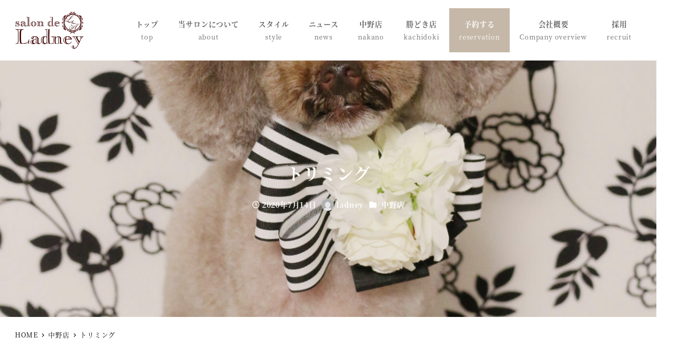

--- FILE ---
content_type: text/html; charset=UTF-8
request_url: https://salondeladney.com/2020/07/14/%E3%83%88%E3%83%AA%E3%83%9F%E3%83%B3%E3%82%B0-67/
body_size: 22327
content:
<!DOCTYPE html>
<html dir="ltr" lang="ja"
	prefix="og: https://ogp.me/ns#"  data-sticky-footer="true" data-scrolled="false">

<head>
			<meta charset="UTF-8">
		<meta name="viewport" content="width=device-width, initial-scale=1, minimum-scale=1, viewport-fit=cover">
		<title>トリミング - salon de Ladney</title>

		<!-- All in One SEO 4.2.9 - aioseo.com -->
		<meta name="description" content="トイプードル シャンプーカットコース＋うる艶トリートメント・ハミガキ" />
		<meta name="robots" content="max-image-preview:large" />
		<meta name="google-site-verification" content="LHP1yE9mS9uUaMUTexZcLHPXmV5M2Z59TMdf1mXDf6w" />
		<link rel="canonical" href="https://salondeladney.com/2020/07/14/%e3%83%88%e3%83%aa%e3%83%9f%e3%83%b3%e3%82%b0-67/" />
		<meta name="generator" content="All in One SEO (AIOSEO) 4.2.9 " />
		<meta property="og:locale" content="ja_JP" />
		<meta property="og:site_name" content="salon de Ladney - 中野 勝どきの完全予約制トリミングサロン" />
		<meta property="og:type" content="article" />
		<meta property="og:title" content="トリミング - salon de Ladney" />
		<meta property="og:description" content="トイプードル シャンプーカットコース＋うる艶トリートメント・ハミガキ" />
		<meta property="og:url" content="https://salondeladney.com/2020/07/14/%e3%83%88%e3%83%aa%e3%83%9f%e3%83%b3%e3%82%b0-67/" />
		<meta property="og:image" content="https://salondeladney.com/wp-content/uploads/2020/03/ho.jpg" />
		<meta property="og:image:secure_url" content="https://salondeladney.com/wp-content/uploads/2020/03/ho.jpg" />
		<meta property="og:image:width" content="1450" />
		<meta property="og:image:height" content="860" />
		<meta property="article:published_time" content="2020-07-14T01:41:38+00:00" />
		<meta property="article:modified_time" content="2020-07-09T10:43:18+00:00" />
		<meta property="article:publisher" content="https://www.facebook.com/kaori.watanabe.5661/" />
		<meta name="twitter:card" content="summary" />
		<meta name="twitter:title" content="トリミング - salon de Ladney" />
		<meta name="twitter:description" content="トイプードル シャンプーカットコース＋うる艶トリートメント・ハミガキ" />
		<meta name="twitter:image" content="https://salondeladney.com/wp-content/uploads/2020/03/ho.jpg" />
		<script type="application/ld+json" class="aioseo-schema">
			{"@context":"https:\/\/schema.org","@graph":[{"@type":"BlogPosting","@id":"https:\/\/salondeladney.com\/2020\/07\/14\/%e3%83%88%e3%83%aa%e3%83%9f%e3%83%b3%e3%82%b0-67\/#blogposting","name":"\u30c8\u30ea\u30df\u30f3\u30b0 - salon de Ladney","headline":"\u30c8\u30ea\u30df\u30f3\u30b0","author":{"@id":"https:\/\/salondeladney.com\/author\/ladney\/#author"},"publisher":{"@id":"https:\/\/salondeladney.com\/#organization"},"image":{"@type":"ImageObject","url":"https:\/\/salondeladney.com\/wp-content\/uploads\/2020\/07\/IMG_6881s-scaled.jpg","width":1707,"height":2560},"datePublished":"2020-07-14T01:41:38+09:00","dateModified":"2020-07-09T10:43:18+09:00","inLanguage":"ja","mainEntityOfPage":{"@id":"https:\/\/salondeladney.com\/2020\/07\/14\/%e3%83%88%e3%83%aa%e3%83%9f%e3%83%b3%e3%82%b0-67\/#webpage"},"isPartOf":{"@id":"https:\/\/salondeladney.com\/2020\/07\/14\/%e3%83%88%e3%83%aa%e3%83%9f%e3%83%b3%e3%82%b0-67\/#webpage"},"articleSection":"\u4e2d\u91ce\u5e97"},{"@type":"BreadcrumbList","@id":"https:\/\/salondeladney.com\/2020\/07\/14\/%e3%83%88%e3%83%aa%e3%83%9f%e3%83%b3%e3%82%b0-67\/#breadcrumblist","itemListElement":[{"@type":"ListItem","@id":"https:\/\/salondeladney.com\/#listItem","position":1,"item":{"@type":"WebPage","@id":"https:\/\/salondeladney.com\/","name":"\u30db\u30fc\u30e0","description":"\u611b\u72ac\u304c\u304f\u3064\u308d\u3052\u308b\u30c8\u30ea\u30df\u30f3\u30b0\u30b5\u30ed\u30f3 \u5927\u5207\u306a\u611b\u72ac\u306e\u305f\u3081\u306b \u30c8\u30ea\u30df\u30f3\u30b0\u4e2d\u3082\u30ea\u30e9\u30c3\u30af\u30b9\u3057\u3066\u304a\u904e\u3057\u9802\u3051\u308b\u3088\u3046\u30b1\u30fc\u30b8\u30d5\u30ea\u30fc","url":"https:\/\/salondeladney.com\/"},"nextItem":"https:\/\/salondeladney.com\/2020\/#listItem"},{"@type":"ListItem","@id":"https:\/\/salondeladney.com\/2020\/#listItem","position":2,"item":{"@type":"WebPage","@id":"https:\/\/salondeladney.com\/2020\/","name":"2020","url":"https:\/\/salondeladney.com\/2020\/"},"nextItem":"https:\/\/salondeladney.com\/2020\/07\/#listItem","previousItem":"https:\/\/salondeladney.com\/#listItem"},{"@type":"ListItem","@id":"https:\/\/salondeladney.com\/2020\/07\/#listItem","position":3,"item":{"@type":"WebPage","@id":"https:\/\/salondeladney.com\/2020\/07\/","name":"July","url":"https:\/\/salondeladney.com\/2020\/07\/"},"nextItem":"https:\/\/salondeladney.com\/2020\/07\/14\/#listItem","previousItem":"https:\/\/salondeladney.com\/2020\/#listItem"},{"@type":"ListItem","@id":"https:\/\/salondeladney.com\/2020\/07\/14\/#listItem","position":4,"item":{"@type":"WebPage","@id":"https:\/\/salondeladney.com\/2020\/07\/14\/","name":"14","url":"https:\/\/salondeladney.com\/2020\/07\/14\/"},"nextItem":"https:\/\/salondeladney.com\/2020\/07\/14\/%e3%83%88%e3%83%aa%e3%83%9f%e3%83%b3%e3%82%b0-67\/#listItem","previousItem":"https:\/\/salondeladney.com\/2020\/07\/#listItem"},{"@type":"ListItem","@id":"https:\/\/salondeladney.com\/2020\/07\/14\/%e3%83%88%e3%83%aa%e3%83%9f%e3%83%b3%e3%82%b0-67\/#listItem","position":5,"item":{"@type":"WebPage","@id":"https:\/\/salondeladney.com\/2020\/07\/14\/%e3%83%88%e3%83%aa%e3%83%9f%e3%83%b3%e3%82%b0-67\/","name":"\u30c8\u30ea\u30df\u30f3\u30b0","description":"\u30c8\u30a4\u30d7\u30fc\u30c9\u30eb \u30b7\u30e3\u30f3\u30d7\u30fc\u30ab\u30c3\u30c8\u30b3\u30fc\u30b9\uff0b\u3046\u308b\u8276\u30c8\u30ea\u30fc\u30c8\u30e1\u30f3\u30c8\u30fb\u30cf\u30df\u30ac\u30ad","url":"https:\/\/salondeladney.com\/2020\/07\/14\/%e3%83%88%e3%83%aa%e3%83%9f%e3%83%b3%e3%82%b0-67\/"},"previousItem":"https:\/\/salondeladney.com\/2020\/07\/14\/#listItem"}]},{"@type":"Organization","@id":"https:\/\/salondeladney.com\/#organization","name":"salon de Ladney","url":"https:\/\/salondeladney.com\/","logo":{"@type":"ImageObject","url":"https:\/\/salondeladney.com\/wp-content\/uploads\/2021\/04\/logo2.png","@id":"https:\/\/salondeladney.com\/#organizationLogo","width":1031,"height":554},"image":{"@id":"https:\/\/salondeladney.com\/#organizationLogo"},"sameAs":["https:\/\/www.facebook.com\/kaori.watanabe.5661\/","https:\/\/www.instagram.com\/salon_de_ladney\/"],"contactPoint":{"@type":"ContactPoint","telephone":"+81368863665","contactType":"Reservations"}},{"@type":"Person","@id":"https:\/\/salondeladney.com\/author\/ladney\/#author","url":"https:\/\/salondeladney.com\/author\/ladney\/","name":"ladney","image":{"@type":"ImageObject","@id":"https:\/\/salondeladney.com\/2020\/07\/14\/%e3%83%88%e3%83%aa%e3%83%9f%e3%83%b3%e3%82%b0-67\/#authorImage","url":"https:\/\/secure.gravatar.com\/avatar\/079e7c8a9b023b252cc3790067fae270?s=96&d=mm&r=g","width":96,"height":96,"caption":"ladney"}},{"@type":"WebPage","@id":"https:\/\/salondeladney.com\/2020\/07\/14\/%e3%83%88%e3%83%aa%e3%83%9f%e3%83%b3%e3%82%b0-67\/#webpage","url":"https:\/\/salondeladney.com\/2020\/07\/14\/%e3%83%88%e3%83%aa%e3%83%9f%e3%83%b3%e3%82%b0-67\/","name":"\u30c8\u30ea\u30df\u30f3\u30b0 - salon de Ladney","description":"\u30c8\u30a4\u30d7\u30fc\u30c9\u30eb \u30b7\u30e3\u30f3\u30d7\u30fc\u30ab\u30c3\u30c8\u30b3\u30fc\u30b9\uff0b\u3046\u308b\u8276\u30c8\u30ea\u30fc\u30c8\u30e1\u30f3\u30c8\u30fb\u30cf\u30df\u30ac\u30ad","inLanguage":"ja","isPartOf":{"@id":"https:\/\/salondeladney.com\/#website"},"breadcrumb":{"@id":"https:\/\/salondeladney.com\/2020\/07\/14\/%e3%83%88%e3%83%aa%e3%83%9f%e3%83%b3%e3%82%b0-67\/#breadcrumblist"},"author":{"@id":"https:\/\/salondeladney.com\/author\/ladney\/#author"},"creator":{"@id":"https:\/\/salondeladney.com\/author\/ladney\/#author"},"image":{"@type":"ImageObject","url":"https:\/\/salondeladney.com\/wp-content\/uploads\/2020\/07\/IMG_6881s-scaled.jpg","@id":"https:\/\/salondeladney.com\/#mainImage","width":1707,"height":2560},"primaryImageOfPage":{"@id":"https:\/\/salondeladney.com\/2020\/07\/14\/%e3%83%88%e3%83%aa%e3%83%9f%e3%83%b3%e3%82%b0-67\/#mainImage"},"datePublished":"2020-07-14T01:41:38+09:00","dateModified":"2020-07-09T10:43:18+09:00"},{"@type":"WebSite","@id":"https:\/\/salondeladney.com\/#website","url":"https:\/\/salondeladney.com\/","name":"salon de Ladney","description":"\u4e2d\u91ce \u52dd\u3069\u304d\u306e\u5b8c\u5168\u4e88\u7d04\u5236\u30c8\u30ea\u30df\u30f3\u30b0\u30b5\u30ed\u30f3","inLanguage":"ja","publisher":{"@id":"https:\/\/salondeladney.com\/#organization"}}]}
		</script>
		<!-- All in One SEO -->

		<meta property="og:title" content="トリミング">
		<meta property="og:type" content="article">
		<meta property="og:url" content="https://salondeladney.com/2020/07/14/%e3%83%88%e3%83%aa%e3%83%9f%e3%83%b3%e3%82%b0-67/">
		<meta property="og:image" content="https://salondeladney.com/wp-content/uploads/2020/07/IMG_6881s-scaled.jpg">
		<meta property="og:site_name" content="salon de Ladney">
		<meta property="og:description" content="トイプードル シャンプーカットコース＋うる艶トリートメント・ハミガキ">
		<meta property="og:locale" content="ja_JP">
				<link rel='dns-prefetch' href='//webfonts.xserver.jp' />
<link rel="alternate" type="application/rss+xml" title="salon de Ladney &raquo; フィード" href="https://salondeladney.com/feed/" />
<link rel="alternate" type="application/rss+xml" title="salon de Ladney &raquo; コメントフィード" href="https://salondeladney.com/comments/feed/" />
		<link rel="profile" href="http://gmpg.org/xfn/11">
												<link rel="pingback" href="https://salondeladney.com/xmlrpc.php">
							<link rel="alternate" type="application/rss+xml" title="salon de Ladney &raquo; トリミング のコメントのフィード" href="https://salondeladney.com/2020/07/14/%e3%83%88%e3%83%aa%e3%83%9f%e3%83%b3%e3%82%b0-67/feed/" />
		<!-- This site uses the Google Analytics by MonsterInsights plugin v9.11.1 - Using Analytics tracking - https://www.monsterinsights.com/ -->
							<script src="//www.googletagmanager.com/gtag/js?id=G-B8EZ6DRCVB"  data-cfasync="false" data-wpfc-render="false" type="text/javascript" async></script>
			<script data-cfasync="false" data-wpfc-render="false" type="text/javascript">
				var mi_version = '9.11.1';
				var mi_track_user = true;
				var mi_no_track_reason = '';
								var MonsterInsightsDefaultLocations = {"page_location":"https:\/\/salondeladney.com\/2020\/07\/14\/%E3%83%88%E3%83%AA%E3%83%9F%E3%83%B3%E3%82%B0-67\/"};
								if ( typeof MonsterInsightsPrivacyGuardFilter === 'function' ) {
					var MonsterInsightsLocations = (typeof MonsterInsightsExcludeQuery === 'object') ? MonsterInsightsPrivacyGuardFilter( MonsterInsightsExcludeQuery ) : MonsterInsightsPrivacyGuardFilter( MonsterInsightsDefaultLocations );
				} else {
					var MonsterInsightsLocations = (typeof MonsterInsightsExcludeQuery === 'object') ? MonsterInsightsExcludeQuery : MonsterInsightsDefaultLocations;
				}

								var disableStrs = [
										'ga-disable-G-B8EZ6DRCVB',
									];

				/* Function to detect opted out users */
				function __gtagTrackerIsOptedOut() {
					for (var index = 0; index < disableStrs.length; index++) {
						if (document.cookie.indexOf(disableStrs[index] + '=true') > -1) {
							return true;
						}
					}

					return false;
				}

				/* Disable tracking if the opt-out cookie exists. */
				if (__gtagTrackerIsOptedOut()) {
					for (var index = 0; index < disableStrs.length; index++) {
						window[disableStrs[index]] = true;
					}
				}

				/* Opt-out function */
				function __gtagTrackerOptout() {
					for (var index = 0; index < disableStrs.length; index++) {
						document.cookie = disableStrs[index] + '=true; expires=Thu, 31 Dec 2099 23:59:59 UTC; path=/';
						window[disableStrs[index]] = true;
					}
				}

				if ('undefined' === typeof gaOptout) {
					function gaOptout() {
						__gtagTrackerOptout();
					}
				}
								window.dataLayer = window.dataLayer || [];

				window.MonsterInsightsDualTracker = {
					helpers: {},
					trackers: {},
				};
				if (mi_track_user) {
					function __gtagDataLayer() {
						dataLayer.push(arguments);
					}

					function __gtagTracker(type, name, parameters) {
						if (!parameters) {
							parameters = {};
						}

						if (parameters.send_to) {
							__gtagDataLayer.apply(null, arguments);
							return;
						}

						if (type === 'event') {
														parameters.send_to = monsterinsights_frontend.v4_id;
							var hookName = name;
							if (typeof parameters['event_category'] !== 'undefined') {
								hookName = parameters['event_category'] + ':' + name;
							}

							if (typeof MonsterInsightsDualTracker.trackers[hookName] !== 'undefined') {
								MonsterInsightsDualTracker.trackers[hookName](parameters);
							} else {
								__gtagDataLayer('event', name, parameters);
							}
							
						} else {
							__gtagDataLayer.apply(null, arguments);
						}
					}

					__gtagTracker('js', new Date());
					__gtagTracker('set', {
						'developer_id.dZGIzZG': true,
											});
					if ( MonsterInsightsLocations.page_location ) {
						__gtagTracker('set', MonsterInsightsLocations);
					}
										__gtagTracker('config', 'G-B8EZ6DRCVB', {"forceSSL":"true","link_attribution":"true"} );
										window.gtag = __gtagTracker;										(function () {
						/* https://developers.google.com/analytics/devguides/collection/analyticsjs/ */
						/* ga and __gaTracker compatibility shim. */
						var noopfn = function () {
							return null;
						};
						var newtracker = function () {
							return new Tracker();
						};
						var Tracker = function () {
							return null;
						};
						var p = Tracker.prototype;
						p.get = noopfn;
						p.set = noopfn;
						p.send = function () {
							var args = Array.prototype.slice.call(arguments);
							args.unshift('send');
							__gaTracker.apply(null, args);
						};
						var __gaTracker = function () {
							var len = arguments.length;
							if (len === 0) {
								return;
							}
							var f = arguments[len - 1];
							if (typeof f !== 'object' || f === null || typeof f.hitCallback !== 'function') {
								if ('send' === arguments[0]) {
									var hitConverted, hitObject = false, action;
									if ('event' === arguments[1]) {
										if ('undefined' !== typeof arguments[3]) {
											hitObject = {
												'eventAction': arguments[3],
												'eventCategory': arguments[2],
												'eventLabel': arguments[4],
												'value': arguments[5] ? arguments[5] : 1,
											}
										}
									}
									if ('pageview' === arguments[1]) {
										if ('undefined' !== typeof arguments[2]) {
											hitObject = {
												'eventAction': 'page_view',
												'page_path': arguments[2],
											}
										}
									}
									if (typeof arguments[2] === 'object') {
										hitObject = arguments[2];
									}
									if (typeof arguments[5] === 'object') {
										Object.assign(hitObject, arguments[5]);
									}
									if ('undefined' !== typeof arguments[1].hitType) {
										hitObject = arguments[1];
										if ('pageview' === hitObject.hitType) {
											hitObject.eventAction = 'page_view';
										}
									}
									if (hitObject) {
										action = 'timing' === arguments[1].hitType ? 'timing_complete' : hitObject.eventAction;
										hitConverted = mapArgs(hitObject);
										__gtagTracker('event', action, hitConverted);
									}
								}
								return;
							}

							function mapArgs(args) {
								var arg, hit = {};
								var gaMap = {
									'eventCategory': 'event_category',
									'eventAction': 'event_action',
									'eventLabel': 'event_label',
									'eventValue': 'event_value',
									'nonInteraction': 'non_interaction',
									'timingCategory': 'event_category',
									'timingVar': 'name',
									'timingValue': 'value',
									'timingLabel': 'event_label',
									'page': 'page_path',
									'location': 'page_location',
									'title': 'page_title',
									'referrer' : 'page_referrer',
								};
								for (arg in args) {
																		if (!(!args.hasOwnProperty(arg) || !gaMap.hasOwnProperty(arg))) {
										hit[gaMap[arg]] = args[arg];
									} else {
										hit[arg] = args[arg];
									}
								}
								return hit;
							}

							try {
								f.hitCallback();
							} catch (ex) {
							}
						};
						__gaTracker.create = newtracker;
						__gaTracker.getByName = newtracker;
						__gaTracker.getAll = function () {
							return [];
						};
						__gaTracker.remove = noopfn;
						__gaTracker.loaded = true;
						window['__gaTracker'] = __gaTracker;
					})();
									} else {
										console.log("");
					(function () {
						function __gtagTracker() {
							return null;
						}

						window['__gtagTracker'] = __gtagTracker;
						window['gtag'] = __gtagTracker;
					})();
									}
			</script>
							<!-- / Google Analytics by MonsterInsights -->
		<link rel='stylesheet' id='sbi_styles-css' href='https://salondeladney.com/wp-content/plugins/instagram-feed/css/sbi-styles.min.css?ver=6.5.0' type='text/css' media='all' />
<link rel='stylesheet' id='wp-share-buttons-css' href='https://salondeladney.com/wp-content/themes/snow-monkey/vendor/inc2734/wp-share-buttons/src/assets/css/wp-share-buttons.css?ver=1680677160' type='text/css' media='all' />
<link rel='stylesheet' id='slick-carousel-css' href='https://salondeladney.com/wp-content/themes/snow-monkey/vendor/inc2734/wp-awesome-widgets/src/assets/packages/slick-carousel/slick/slick.css?ver=1680677160' type='text/css' media='all' />
<link rel='stylesheet' id='slick-carousel-theme-css' href='https://salondeladney.com/wp-content/themes/snow-monkey/vendor/inc2734/wp-awesome-widgets/src/assets/packages/slick-carousel/slick/slick-theme.css?ver=1680677160' type='text/css' media='all' />
<link rel='stylesheet' id='wp-awesome-widgets-css' href='https://salondeladney.com/wp-content/themes/snow-monkey/vendor/inc2734/wp-awesome-widgets/src/assets/css/app.css?ver=1680677160' type='text/css' media='all' />
<link rel='stylesheet' id='wp-oembed-blog-card-css' href='https://salondeladney.com/wp-content/themes/snow-monkey/vendor/inc2734/wp-oembed-blog-card/src/assets/css/app.css?ver=1680677160' type='text/css' media='all' />
<link rel='stylesheet' id='wp-like-me-box-css' href='https://salondeladney.com/wp-content/themes/snow-monkey/vendor/inc2734/wp-like-me-box/src/assets/css/wp-like-me-box.css?ver=1680677160' type='text/css' media='all' />
<link rel='stylesheet' id='wp-pure-css-gallery-css' href='https://salondeladney.com/wp-content/themes/snow-monkey/vendor/inc2734/wp-pure-css-gallery/src/assets/css/wp-pure-css-gallery.css?ver=1680677160' type='text/css' media='all' />
<link rel='stylesheet' id='wp-block-library-css' href='https://salondeladney.com/wp-includes/css/dist/block-library/style.min.css?ver=6.2.8' type='text/css' media='all' />
<link rel='stylesheet' id='snow-monkey-blocks-css' href='https://salondeladney.com/wp-content/plugins/snow-monkey-blocks/dist/css/blocks.css?ver=1617936214' type='text/css' media='all' />
<link rel='stylesheet' id='snow-monkey-blocks/accordion-css' href='https://salondeladney.com/wp-content/plugins/snow-monkey-blocks/dist/block/accordion/style.css?ver=1617936214' type='text/css' media='all' />
<link rel='stylesheet' id='snow-monkey-blocks/alert-css' href='https://salondeladney.com/wp-content/plugins/snow-monkey-blocks/dist/block/alert/style.css?ver=1617936214' type='text/css' media='all' />
<link rel='stylesheet' id='snow-monkey-blocks/balloon-css' href='https://salondeladney.com/wp-content/plugins/snow-monkey-blocks/dist/block/balloon/style.css?ver=1617936214' type='text/css' media='all' />
<link rel='stylesheet' id='snow-monkey-blocks/box-css' href='https://salondeladney.com/wp-content/plugins/snow-monkey-blocks/dist/block/box/style.css?ver=1617936214' type='text/css' media='all' />
<link rel='stylesheet' id='snow-monkey-blocks/btn-box-css' href='https://salondeladney.com/wp-content/plugins/snow-monkey-blocks/dist/block/btn-box/style.css?ver=1617936214' type='text/css' media='all' />
<link rel='stylesheet' id='snow-monkey-blocks/btn-css' href='https://salondeladney.com/wp-content/plugins/snow-monkey-blocks/dist/block/btn/style.css?ver=1617936214' type='text/css' media='all' />
<link rel='stylesheet' id='snow-monkey-blocks/buttons-css' href='https://salondeladney.com/wp-content/plugins/snow-monkey-blocks/dist/block/buttons/style.css?ver=1617936214' type='text/css' media='all' />
<link rel='stylesheet' id='snow-monkey-blocks/categories-list-css' href='https://salondeladney.com/wp-content/plugins/snow-monkey-blocks/dist/block/categories-list/style.css?ver=1617936214' type='text/css' media='all' />
<link rel='stylesheet' id='snow-monkey-blocks/countdown-css' href='https://salondeladney.com/wp-content/plugins/snow-monkey-blocks/dist/block/countdown/style.css?ver=1617936214' type='text/css' media='all' />
<link rel='stylesheet' id='snow-monkey-blocks/directory-structure-css' href='https://salondeladney.com/wp-content/plugins/snow-monkey-blocks/dist/block/directory-structure/style.css?ver=1617936214' type='text/css' media='all' />
<link rel='stylesheet' id='snow-monkey-blocks/evaluation-star-css' href='https://salondeladney.com/wp-content/plugins/snow-monkey-blocks/dist/block/evaluation-star/style.css?ver=1617936214' type='text/css' media='all' />
<link rel='stylesheet' id='snow-monkey-blocks/faq-css' href='https://salondeladney.com/wp-content/plugins/snow-monkey-blocks/dist/block/faq/style.css?ver=1617936214' type='text/css' media='all' />
<link rel='stylesheet' id='snow-monkey-blocks/information-css' href='https://salondeladney.com/wp-content/plugins/snow-monkey-blocks/dist/block/information/style.css?ver=1617936214' type='text/css' media='all' />
<link rel='stylesheet' id='snow-monkey-blocks/items-css' href='https://salondeladney.com/wp-content/plugins/snow-monkey-blocks/dist/block/items/style.css?ver=1617936214' type='text/css' media='all' />
<link rel='stylesheet' id='snow-monkey-blocks/list-css' href='https://salondeladney.com/wp-content/plugins/snow-monkey-blocks/dist/block/list/style.css?ver=1617936214' type='text/css' media='all' />
<link rel='stylesheet' id='snow-monkey-blocks/media-text-css' href='https://salondeladney.com/wp-content/plugins/snow-monkey-blocks/dist/block/media-text/style.css?ver=1617936214' type='text/css' media='all' />
<link rel='stylesheet' id='snow-monkey-blocks/panels-css' href='https://salondeladney.com/wp-content/plugins/snow-monkey-blocks/dist/block/panels/style.css?ver=1617936214' type='text/css' media='all' />
<link rel='stylesheet' id='snow-monkey-blocks/price-menu-css' href='https://salondeladney.com/wp-content/plugins/snow-monkey-blocks/dist/block/price-menu/style.css?ver=1617936214' type='text/css' media='all' />
<link rel='stylesheet' id='snow-monkey-blocks/pricing-table-css' href='https://salondeladney.com/wp-content/plugins/snow-monkey-blocks/dist/block/pricing-table/style.css?ver=1617936214' type='text/css' media='all' />
<link rel='stylesheet' id='snow-monkey-blocks/rating-box-css' href='https://salondeladney.com/wp-content/plugins/snow-monkey-blocks/dist/block/rating-box/style.css?ver=1617936214' type='text/css' media='all' />
<link rel='stylesheet' id='snow-monkey-blocks/section-css' href='https://salondeladney.com/wp-content/plugins/snow-monkey-blocks/dist/block/section/style.css?ver=1617936214' type='text/css' media='all' />
<link rel='stylesheet' id='snow-monkey-blocks/section-break-the-grid-css' href='https://salondeladney.com/wp-content/plugins/snow-monkey-blocks/dist/block/section-break-the-grid/style.css?ver=1617936214' type='text/css' media='all' />
<link rel='stylesheet' id='snow-monkey-blocks/section-side-heading-css' href='https://salondeladney.com/wp-content/plugins/snow-monkey-blocks/dist/block/section-side-heading/style.css?ver=1617936214' type='text/css' media='all' />
<link rel='stylesheet' id='snow-monkey-blocks/section-with-bgimage-css' href='https://salondeladney.com/wp-content/plugins/snow-monkey-blocks/dist/block/section-with-bgimage/style.css?ver=1617936214' type='text/css' media='all' />
<link rel='stylesheet' id='snow-monkey-blocks/section-with-bgvideo-css' href='https://salondeladney.com/wp-content/plugins/snow-monkey-blocks/dist/block/section-with-bgvideo/style.css?ver=1617936214' type='text/css' media='all' />
<link rel='stylesheet' id='snow-monkey-blocks/slider-css' href='https://salondeladney.com/wp-content/plugins/snow-monkey-blocks/dist/block/slider/style.css?ver=1617936214' type='text/css' media='all' />
<link rel='stylesheet' id='spider-css' href='https://salondeladney.com/wp-content/plugins/snow-monkey-blocks/dist/packages/spider/dist/css/spider.css?ver=1617936214' type='text/css' media='all' />
<link rel='stylesheet' id='snow-monkey-blocks/spider-pickup-slider-css' href='https://salondeladney.com/wp-content/plugins/snow-monkey-blocks/dist/block/spider-pickup-slider/style.css?ver=1617936214' type='text/css' media='all' />
<link rel='stylesheet' id='snow-monkey-blocks/spider-slider-css' href='https://salondeladney.com/wp-content/plugins/snow-monkey-blocks/dist/block/spider-slider/style.css?ver=1617936214' type='text/css' media='all' />
<link rel='stylesheet' id='snow-monkey-blocks/step-css' href='https://salondeladney.com/wp-content/plugins/snow-monkey-blocks/dist/block/step/style.css?ver=1617936214' type='text/css' media='all' />
<link rel='stylesheet' id='snow-monkey-blocks/taxonomy-terms-css' href='https://salondeladney.com/wp-content/plugins/snow-monkey-blocks/dist/block/taxonomy-terms/style.css?ver=1617936214' type='text/css' media='all' />
<link rel='stylesheet' id='snow-monkey-blocks/testimonial-css' href='https://salondeladney.com/wp-content/plugins/snow-monkey-blocks/dist/block/testimonial/style.css?ver=1617936214' type='text/css' media='all' />
<link rel='stylesheet' id='snow-monkey-blocks/thumbnail-gallery-css' href='https://salondeladney.com/wp-content/plugins/snow-monkey-blocks/dist/block/thumbnail-gallery/style.css?ver=1617936214' type='text/css' media='all' />
<link rel='stylesheet' id='snow-monkey-snow-monkey-blocks-app-css' href='https://salondeladney.com/wp-content/themes/snow-monkey/assets/css/dependency/snow-monkey-blocks/app.css?ver=1680677160' type='text/css' media='all' />
<link rel='stylesheet' id='snow-monkey-snow-monkey-blocks-theme-css' href='https://salondeladney.com/wp-content/themes/snow-monkey/assets/css/dependency/snow-monkey-blocks/app-theme.css?ver=1680677160' type='text/css' media='all' />
<style id='global-styles-inline-css' type='text/css'>
body{--wp--preset--color--black: #000000;--wp--preset--color--cyan-bluish-gray: #abb8c3;--wp--preset--color--white: #ffffff;--wp--preset--color--pale-pink: #f78da7;--wp--preset--color--vivid-red: #cf2e2e;--wp--preset--color--luminous-vivid-orange: #ff6900;--wp--preset--color--luminous-vivid-amber: #fcb900;--wp--preset--color--light-green-cyan: #7bdcb5;--wp--preset--color--vivid-green-cyan: #00d084;--wp--preset--color--pale-cyan-blue: #8ed1fc;--wp--preset--color--vivid-cyan-blue: #0693e3;--wp--preset--color--vivid-purple: #9b51e0;--wp--preset--color--sm-accent: var(--accent-color);--wp--preset--color--sm-sub-accent: var(--sub-accent-color);--wp--preset--color--sm-text: var(--_color-text);--wp--preset--color--sm-text-alt: var(--_color-white);--wp--preset--color--sm-lightest-gray: var(--_lightest-color-gray);--wp--preset--color--sm-lighter-gray: var(--_lighter-color-gray);--wp--preset--color--sm-light-gray: var(--_light-color-gray);--wp--preset--color--sm-gray: var(--_color-gray);--wp--preset--color--sm-dark-gray: var(--_dark-color-gray);--wp--preset--color--sm-darker-gray: var(--_darker-color-gray);--wp--preset--color--sm-darkest-gray: var(--_darkest-color-gray);--wp--preset--gradient--vivid-cyan-blue-to-vivid-purple: linear-gradient(135deg,rgba(6,147,227,1) 0%,rgb(155,81,224) 100%);--wp--preset--gradient--light-green-cyan-to-vivid-green-cyan: linear-gradient(135deg,rgb(122,220,180) 0%,rgb(0,208,130) 100%);--wp--preset--gradient--luminous-vivid-amber-to-luminous-vivid-orange: linear-gradient(135deg,rgba(252,185,0,1) 0%,rgba(255,105,0,1) 100%);--wp--preset--gradient--luminous-vivid-orange-to-vivid-red: linear-gradient(135deg,rgba(255,105,0,1) 0%,rgb(207,46,46) 100%);--wp--preset--gradient--very-light-gray-to-cyan-bluish-gray: linear-gradient(135deg,rgb(238,238,238) 0%,rgb(169,184,195) 100%);--wp--preset--gradient--cool-to-warm-spectrum: linear-gradient(135deg,rgb(74,234,220) 0%,rgb(151,120,209) 20%,rgb(207,42,186) 40%,rgb(238,44,130) 60%,rgb(251,105,98) 80%,rgb(254,248,76) 100%);--wp--preset--gradient--blush-light-purple: linear-gradient(135deg,rgb(255,206,236) 0%,rgb(152,150,240) 100%);--wp--preset--gradient--blush-bordeaux: linear-gradient(135deg,rgb(254,205,165) 0%,rgb(254,45,45) 50%,rgb(107,0,62) 100%);--wp--preset--gradient--luminous-dusk: linear-gradient(135deg,rgb(255,203,112) 0%,rgb(199,81,192) 50%,rgb(65,88,208) 100%);--wp--preset--gradient--pale-ocean: linear-gradient(135deg,rgb(255,245,203) 0%,rgb(182,227,212) 50%,rgb(51,167,181) 100%);--wp--preset--gradient--electric-grass: linear-gradient(135deg,rgb(202,248,128) 0%,rgb(113,206,126) 100%);--wp--preset--gradient--midnight: linear-gradient(135deg,rgb(2,3,129) 0%,rgb(40,116,252) 100%);--wp--preset--duotone--dark-grayscale: url('#wp-duotone-dark-grayscale');--wp--preset--duotone--grayscale: url('#wp-duotone-grayscale');--wp--preset--duotone--purple-yellow: url('#wp-duotone-purple-yellow');--wp--preset--duotone--blue-red: url('#wp-duotone-blue-red');--wp--preset--duotone--midnight: url('#wp-duotone-midnight');--wp--preset--duotone--magenta-yellow: url('#wp-duotone-magenta-yellow');--wp--preset--duotone--purple-green: url('#wp-duotone-purple-green');--wp--preset--duotone--blue-orange: url('#wp-duotone-blue-orange');--wp--preset--font-size--small: 13px;--wp--preset--font-size--medium: 20px;--wp--preset--font-size--large: 36px;--wp--preset--font-size--x-large: 42px;--wp--preset--font-size--sm-xs: 0.8rem;--wp--preset--font-size--sm-s: 0.88rem;--wp--preset--font-size--sm-m: 1rem;--wp--preset--font-size--sm-l: 1.14rem;--wp--preset--font-size--sm-xl: 1.33rem;--wp--preset--font-size--sm-2-xl: 1.6rem;--wp--preset--font-size--sm-3-xl: 2rem;--wp--preset--font-size--sm-4-xl: 2.66rem;--wp--preset--font-size--sm-5-xl: 4rem;--wp--preset--font-size--sm-6-xl: 8rem;--wp--preset--spacing--20: var(--_s-2);--wp--preset--spacing--30: var(--_s-1);--wp--preset--spacing--40: var(--_s1);--wp--preset--spacing--50: var(--_s2);--wp--preset--spacing--60: var(--_s3);--wp--preset--spacing--70: var(--_s4);--wp--preset--spacing--80: var(--_s5);--wp--preset--shadow--natural: 6px 6px 9px rgba(0, 0, 0, 0.2);--wp--preset--shadow--deep: 12px 12px 50px rgba(0, 0, 0, 0.4);--wp--preset--shadow--sharp: 6px 6px 0px rgba(0, 0, 0, 0.2);--wp--preset--shadow--outlined: 6px 6px 0px -3px rgba(255, 255, 255, 1), 6px 6px rgba(0, 0, 0, 1);--wp--preset--shadow--crisp: 6px 6px 0px rgba(0, 0, 0, 1);--wp--custom--slim-width: 46rem;--wp--custom--content-max-width: var(--_global--container-max-width);--wp--custom--content-width: var(--wp--custom--content-max-width);--wp--custom--content-wide-width: calc(var(--wp--custom--content-width) + 240px);--wp--custom--has-sidebar-main-basis: var(--wp--custom--slim-width);--wp--custom--has-sidebar-sidebar-basis: 336px;}body { margin: 0;--wp--style--global--content-size: var(--wp--custom--content-width);--wp--style--global--wide-size: var(--wp--custom--content-wide-width); }.wp-site-blocks > .alignleft { float: left; margin-right: 2em; }.wp-site-blocks > .alignright { float: right; margin-left: 2em; }.wp-site-blocks > .aligncenter { justify-content: center; margin-left: auto; margin-right: auto; }.wp-site-blocks > * { margin-block-start: 0; margin-block-end: 0; }.wp-site-blocks > * + * { margin-block-start: var(--_margin1); }body { --wp--style--block-gap: var(--_margin1); }body .is-layout-flow > *{margin-block-start: 0;margin-block-end: 0;}body .is-layout-flow > * + *{margin-block-start: var(--_margin1);margin-block-end: 0;}body .is-layout-constrained > *{margin-block-start: 0;margin-block-end: 0;}body .is-layout-constrained > * + *{margin-block-start: var(--_margin1);margin-block-end: 0;}body .is-layout-flex{gap: var(--_margin1);}body .is-layout-flow > .alignleft{float: left;margin-inline-start: 0;margin-inline-end: 2em;}body .is-layout-flow > .alignright{float: right;margin-inline-start: 2em;margin-inline-end: 0;}body .is-layout-flow > .aligncenter{margin-left: auto !important;margin-right: auto !important;}body .is-layout-constrained > .alignleft{float: left;margin-inline-start: 0;margin-inline-end: 2em;}body .is-layout-constrained > .alignright{float: right;margin-inline-start: 2em;margin-inline-end: 0;}body .is-layout-constrained > .aligncenter{margin-left: auto !important;margin-right: auto !important;}body .is-layout-constrained > :where(:not(.alignleft):not(.alignright):not(.alignfull)){max-width: var(--wp--style--global--content-size);margin-left: auto !important;margin-right: auto !important;}body .is-layout-constrained > .alignwide{max-width: var(--wp--style--global--wide-size);}body .is-layout-flex{display: flex;}body .is-layout-flex{flex-wrap: wrap;align-items: center;}body .is-layout-flex > *{margin: 0;}body{padding-top: 0px;padding-right: 0px;padding-bottom: 0px;padding-left: 0px;}a:where(:not(.wp-element-button)){color: var(--wp--preset--color--sm-accent);text-decoration: underline;}.wp-element-button, .wp-block-button__link{background-color: var(--wp--preset--color--sm-accent);border-radius: var(--_global--border-radius);border-width: 0;color: var(--wp--preset--color--sm-text-alt);font-family: inherit;font-size: inherit;line-height: inherit;padding-top: calc(var(--_padding-1) * .5);padding-right: var(--_padding-1);padding-bottom: calc(var(--_padding-1) * .5);padding-left: var(--_padding-1);text-decoration: none;}.has-black-color{color: var(--wp--preset--color--black) !important;}.has-cyan-bluish-gray-color{color: var(--wp--preset--color--cyan-bluish-gray) !important;}.has-white-color{color: var(--wp--preset--color--white) !important;}.has-pale-pink-color{color: var(--wp--preset--color--pale-pink) !important;}.has-vivid-red-color{color: var(--wp--preset--color--vivid-red) !important;}.has-luminous-vivid-orange-color{color: var(--wp--preset--color--luminous-vivid-orange) !important;}.has-luminous-vivid-amber-color{color: var(--wp--preset--color--luminous-vivid-amber) !important;}.has-light-green-cyan-color{color: var(--wp--preset--color--light-green-cyan) !important;}.has-vivid-green-cyan-color{color: var(--wp--preset--color--vivid-green-cyan) !important;}.has-pale-cyan-blue-color{color: var(--wp--preset--color--pale-cyan-blue) !important;}.has-vivid-cyan-blue-color{color: var(--wp--preset--color--vivid-cyan-blue) !important;}.has-vivid-purple-color{color: var(--wp--preset--color--vivid-purple) !important;}.has-sm-accent-color{color: var(--wp--preset--color--sm-accent) !important;}.has-sm-sub-accent-color{color: var(--wp--preset--color--sm-sub-accent) !important;}.has-sm-text-color{color: var(--wp--preset--color--sm-text) !important;}.has-sm-text-alt-color{color: var(--wp--preset--color--sm-text-alt) !important;}.has-sm-lightest-gray-color{color: var(--wp--preset--color--sm-lightest-gray) !important;}.has-sm-lighter-gray-color{color: var(--wp--preset--color--sm-lighter-gray) !important;}.has-sm-light-gray-color{color: var(--wp--preset--color--sm-light-gray) !important;}.has-sm-gray-color{color: var(--wp--preset--color--sm-gray) !important;}.has-sm-dark-gray-color{color: var(--wp--preset--color--sm-dark-gray) !important;}.has-sm-darker-gray-color{color: var(--wp--preset--color--sm-darker-gray) !important;}.has-sm-darkest-gray-color{color: var(--wp--preset--color--sm-darkest-gray) !important;}.has-black-background-color{background-color: var(--wp--preset--color--black) !important;}.has-cyan-bluish-gray-background-color{background-color: var(--wp--preset--color--cyan-bluish-gray) !important;}.has-white-background-color{background-color: var(--wp--preset--color--white) !important;}.has-pale-pink-background-color{background-color: var(--wp--preset--color--pale-pink) !important;}.has-vivid-red-background-color{background-color: var(--wp--preset--color--vivid-red) !important;}.has-luminous-vivid-orange-background-color{background-color: var(--wp--preset--color--luminous-vivid-orange) !important;}.has-luminous-vivid-amber-background-color{background-color: var(--wp--preset--color--luminous-vivid-amber) !important;}.has-light-green-cyan-background-color{background-color: var(--wp--preset--color--light-green-cyan) !important;}.has-vivid-green-cyan-background-color{background-color: var(--wp--preset--color--vivid-green-cyan) !important;}.has-pale-cyan-blue-background-color{background-color: var(--wp--preset--color--pale-cyan-blue) !important;}.has-vivid-cyan-blue-background-color{background-color: var(--wp--preset--color--vivid-cyan-blue) !important;}.has-vivid-purple-background-color{background-color: var(--wp--preset--color--vivid-purple) !important;}.has-sm-accent-background-color{background-color: var(--wp--preset--color--sm-accent) !important;}.has-sm-sub-accent-background-color{background-color: var(--wp--preset--color--sm-sub-accent) !important;}.has-sm-text-background-color{background-color: var(--wp--preset--color--sm-text) !important;}.has-sm-text-alt-background-color{background-color: var(--wp--preset--color--sm-text-alt) !important;}.has-sm-lightest-gray-background-color{background-color: var(--wp--preset--color--sm-lightest-gray) !important;}.has-sm-lighter-gray-background-color{background-color: var(--wp--preset--color--sm-lighter-gray) !important;}.has-sm-light-gray-background-color{background-color: var(--wp--preset--color--sm-light-gray) !important;}.has-sm-gray-background-color{background-color: var(--wp--preset--color--sm-gray) !important;}.has-sm-dark-gray-background-color{background-color: var(--wp--preset--color--sm-dark-gray) !important;}.has-sm-darker-gray-background-color{background-color: var(--wp--preset--color--sm-darker-gray) !important;}.has-sm-darkest-gray-background-color{background-color: var(--wp--preset--color--sm-darkest-gray) !important;}.has-black-border-color{border-color: var(--wp--preset--color--black) !important;}.has-cyan-bluish-gray-border-color{border-color: var(--wp--preset--color--cyan-bluish-gray) !important;}.has-white-border-color{border-color: var(--wp--preset--color--white) !important;}.has-pale-pink-border-color{border-color: var(--wp--preset--color--pale-pink) !important;}.has-vivid-red-border-color{border-color: var(--wp--preset--color--vivid-red) !important;}.has-luminous-vivid-orange-border-color{border-color: var(--wp--preset--color--luminous-vivid-orange) !important;}.has-luminous-vivid-amber-border-color{border-color: var(--wp--preset--color--luminous-vivid-amber) !important;}.has-light-green-cyan-border-color{border-color: var(--wp--preset--color--light-green-cyan) !important;}.has-vivid-green-cyan-border-color{border-color: var(--wp--preset--color--vivid-green-cyan) !important;}.has-pale-cyan-blue-border-color{border-color: var(--wp--preset--color--pale-cyan-blue) !important;}.has-vivid-cyan-blue-border-color{border-color: var(--wp--preset--color--vivid-cyan-blue) !important;}.has-vivid-purple-border-color{border-color: var(--wp--preset--color--vivid-purple) !important;}.has-sm-accent-border-color{border-color: var(--wp--preset--color--sm-accent) !important;}.has-sm-sub-accent-border-color{border-color: var(--wp--preset--color--sm-sub-accent) !important;}.has-sm-text-border-color{border-color: var(--wp--preset--color--sm-text) !important;}.has-sm-text-alt-border-color{border-color: var(--wp--preset--color--sm-text-alt) !important;}.has-sm-lightest-gray-border-color{border-color: var(--wp--preset--color--sm-lightest-gray) !important;}.has-sm-lighter-gray-border-color{border-color: var(--wp--preset--color--sm-lighter-gray) !important;}.has-sm-light-gray-border-color{border-color: var(--wp--preset--color--sm-light-gray) !important;}.has-sm-gray-border-color{border-color: var(--wp--preset--color--sm-gray) !important;}.has-sm-dark-gray-border-color{border-color: var(--wp--preset--color--sm-dark-gray) !important;}.has-sm-darker-gray-border-color{border-color: var(--wp--preset--color--sm-darker-gray) !important;}.has-sm-darkest-gray-border-color{border-color: var(--wp--preset--color--sm-darkest-gray) !important;}.has-vivid-cyan-blue-to-vivid-purple-gradient-background{background: var(--wp--preset--gradient--vivid-cyan-blue-to-vivid-purple) !important;}.has-light-green-cyan-to-vivid-green-cyan-gradient-background{background: var(--wp--preset--gradient--light-green-cyan-to-vivid-green-cyan) !important;}.has-luminous-vivid-amber-to-luminous-vivid-orange-gradient-background{background: var(--wp--preset--gradient--luminous-vivid-amber-to-luminous-vivid-orange) !important;}.has-luminous-vivid-orange-to-vivid-red-gradient-background{background: var(--wp--preset--gradient--luminous-vivid-orange-to-vivid-red) !important;}.has-very-light-gray-to-cyan-bluish-gray-gradient-background{background: var(--wp--preset--gradient--very-light-gray-to-cyan-bluish-gray) !important;}.has-cool-to-warm-spectrum-gradient-background{background: var(--wp--preset--gradient--cool-to-warm-spectrum) !important;}.has-blush-light-purple-gradient-background{background: var(--wp--preset--gradient--blush-light-purple) !important;}.has-blush-bordeaux-gradient-background{background: var(--wp--preset--gradient--blush-bordeaux) !important;}.has-luminous-dusk-gradient-background{background: var(--wp--preset--gradient--luminous-dusk) !important;}.has-pale-ocean-gradient-background{background: var(--wp--preset--gradient--pale-ocean) !important;}.has-electric-grass-gradient-background{background: var(--wp--preset--gradient--electric-grass) !important;}.has-midnight-gradient-background{background: var(--wp--preset--gradient--midnight) !important;}.has-small-font-size{font-size: var(--wp--preset--font-size--small) !important;}.has-medium-font-size{font-size: var(--wp--preset--font-size--medium) !important;}.has-large-font-size{font-size: var(--wp--preset--font-size--large) !important;}.has-x-large-font-size{font-size: var(--wp--preset--font-size--x-large) !important;}.has-sm-xs-font-size{font-size: var(--wp--preset--font-size--sm-xs) !important;}.has-sm-s-font-size{font-size: var(--wp--preset--font-size--sm-s) !important;}.has-sm-m-font-size{font-size: var(--wp--preset--font-size--sm-m) !important;}.has-sm-l-font-size{font-size: var(--wp--preset--font-size--sm-l) !important;}.has-sm-xl-font-size{font-size: var(--wp--preset--font-size--sm-xl) !important;}.has-sm-2-xl-font-size{font-size: var(--wp--preset--font-size--sm-2-xl) !important;}.has-sm-3-xl-font-size{font-size: var(--wp--preset--font-size--sm-3-xl) !important;}.has-sm-4-xl-font-size{font-size: var(--wp--preset--font-size--sm-4-xl) !important;}.has-sm-5-xl-font-size{font-size: var(--wp--preset--font-size--sm-5-xl) !important;}.has-sm-6-xl-font-size{font-size: var(--wp--preset--font-size--sm-6-xl) !important;}
.wp-block-navigation a:where(:not(.wp-element-button)){color: inherit;}
.wp-block-pullquote{border-top-color: currentColor;border-top-width: 4px;border-top-style: solid;border-bottom-color: currentColor;border-bottom-width: 4px;border-bottom-style: solid;font-size: 1.5em;font-style: italic;font-weight: bold;line-height: 1.6;padding-top: var(--_padding2);padding-bottom: var(--_padding2);}
.wp-block-code{background-color: var(--wp--preset--color--sm-lightest-gray);border-radius: var(--_global--border-radius);border-color: var(--wp--preset--color--sm-lighter-gray);border-width: 1px;border-style: solid;padding-top: var(--_padding1);padding-right: var(--_padding1);padding-bottom: var(--_padding1);padding-left: var(--_padding1);}
.wp-block-search .wp-element-button,.wp-block-search  .wp-block-button__link{background-color: var(--wp--preset--color--sm-text-alt);border-width: 1px;color: var(--wp--preset--color--sm-text);padding-top: var(--_padding-2);padding-right: var(--_padding-2);padding-bottom: var(--_padding-2);padding-left: var(--_padding-2);}
.wp-block-social-links.is-layout-flow > *{margin-block-start: 0;margin-block-end: 0;}.wp-block-social-links.is-layout-flow > * + *{margin-block-start: var(--_margin-1);margin-block-end: 0;}.wp-block-social-links.is-layout-constrained > *{margin-block-start: 0;margin-block-end: 0;}.wp-block-social-links.is-layout-constrained > * + *{margin-block-start: var(--_margin-1);margin-block-end: 0;}.wp-block-social-links.is-layout-flex{gap: var(--_margin-1);}
.wp-block-table > table{border-color: var(--wp--preset--color--sm-lighter-gray);}
</style>
<link rel='stylesheet' id='contact-form-7-css' href='https://salondeladney.com/wp-content/plugins/contact-form-7/includes/css/styles.css?ver=5.4' type='text/css' media='all' />
<link rel='stylesheet' id='walcf7-datepicker-css-css' href='https://salondeladney.com/wp-content/plugins/date-time-picker-for-contact-form-7/assets/css/jquery.datetimepicker.min.css?ver=1.0.0' type='text/css' media='all' />
<link rel='stylesheet' id='snow-monkey-blocks-background-parallax-css' href='https://salondeladney.com/wp-content/plugins/snow-monkey-blocks/dist/css/background-parallax.css?ver=1617936214' type='text/css' media='all' />
<link rel='stylesheet' id='snow-monkey-editor-css' href='https://salondeladney.com/wp-content/plugins/snow-monkey-editor/dist/css/app.css?ver=1681660583' type='text/css' media='all' />
<link rel='stylesheet' id='snow-monkey-app-css' href='https://salondeladney.com/wp-content/themes/snow-monkey/assets/css/app/app.css?ver=1680677160' type='text/css' media='all' />
<style id='snow-monkey-app-inline-css' type='text/css'>
:root { --_margin-scale: 1;--_space: 1.8rem;--_space-unitless: 1.8;--accent-color: #c5b8a8;--wp--preset--color--accent-color: var(--accent-color);--dark-accent-color: #9c866b;--light-accent-color: #eeeae5;--lighter-accent-color: #ffffff;--lightest-accent-color: #ffffff;--sub-accent-color: #e6d6d9;--wp--preset--color--sub-accent-color: var(--sub-accent-color);--dark-sub-accent-color: #bf979e;--light-sub-accent-color: #ffffff;--lighter-sub-accent-color: #ffffff;--lightest-sub-accent-color: #ffffff;--header-text-color: #666666;--overlay-header-text-color: #666666;--drop-nav-text-color: #666666;--_half-leading: 0.4;--font-family: "Noto Serif JP",serif;--_global--font-family: var(--font-family);--_global--font-size-px: 16px }
html { letter-spacing: 0.05rem }
input[type="email"],input[type="number"],input[type="password"],input[type="search"],input[type="tel"],input[type="text"],input[type="url"],textarea { font-size: 16px }
.p-infobar__inner { background-color: #c5b8a8 }
.p-infobar__content { color: #fff }
</style>
<link rel='stylesheet' id='snow-monkey-theme-css' href='https://salondeladney.com/wp-content/themes/snow-monkey/assets/css/app/app-theme.css?ver=1680677160' type='text/css' media='all' />
<style id='snow-monkey-theme-inline-css' type='text/css'>
:root { --entry-content-h2-background-color: #f7f7f7;--entry-content-h2-padding: calc(var(--_space) * 0.25) calc(var(--_space) * 0.25) calc(var(--_space) * 0.25) calc(var(--_space) * 0.5);--entry-content-h3-border-bottom: 1px solid #eee;--entry-content-h3-padding: 0 0 calc(var(--_space) * 0.25);--widget-title-display: flex;--widget-title-flex-direction: row;--widget-title-align-items: center;--widget-title-justify-content: center;--widget-title-pseudo-display: block;--widget-title-pseudo-content: "";--widget-title-pseudo-height: 1px;--widget-title-pseudo-background-color: #111;--widget-title-pseudo-flex: 1 0 0%;--widget-title-pseudo-min-width: 20px;--widget-title-before-margin-right: .5em;--widget-title-after-margin-left: .5em }
body { --entry-content-h2-border-left: 1px solid var(--wp--preset--color--sm-accent) }
</style>
<style id='snow-monkey-inline-css' type='text/css'>
.c-site-branding__title .custom-logo { width: 257px; }@media (min-width: 64em) { .c-site-branding__title .custom-logo { width: 515px; } }
@font-face { font-family: "Noto Sans JP"; font-style: normal; font-weight: 400; src: url("https://salondeladney.com/wp-content/themes/snow-monkey/assets/fonts/NotoSansJP-Regular.woff2") format("woff2"); }@font-face { font-family: "Noto Sans JP"; font-style: normal; font-weight: 700; src: url("https://salondeladney.com/wp-content/themes/snow-monkey/assets/fonts/NotoSansJP-Bold.woff2") format("woff2"); }@font-face { font-family: "Noto Serif JP"; font-style: normal; font-weight: 400; src: url("https://salondeladney.com/wp-content/themes/snow-monkey/assets/fonts/NotoSerifJP-Regular.woff2") format("woff2"); }@font-face { font-family: "Noto Serif JP"; font-style: normal; font-weight: 700; src: url("https://salondeladney.com/wp-content/themes/snow-monkey/assets/fonts/NotoSerifJP-Bold.woff2") format("woff2"); }@font-face { font-family: "M PLUS 1p"; font-style: normal; font-weight: 400; src: url("https://salondeladney.com/wp-content/themes/snow-monkey/assets/fonts/MPLUS1p-Regular.woff2") format("woff2"); }@font-face { font-family: "M PLUS 1p"; font-style: normal; font-weight: 700; src: url("https://salondeladney.com/wp-content/themes/snow-monkey/assets/fonts/MPLUS1p-Bold.woff2") format("woff2"); }@font-face { font-family: "M PLUS Rounded 1c"; font-style: normal; font-weight: 400; src: url("https://salondeladney.com/wp-content/themes/snow-monkey/assets/fonts/MPLUSRounded1c-Regular.woff2") format("woff2"); }@font-face { font-family: "M PLUS Rounded 1c"; font-style: normal; font-weight: 700; src: url("https://salondeladney.com/wp-content/themes/snow-monkey/assets/fonts/MPLUSRounded1c-Bold.woff2") format("woff2"); }@font-face { font-family: "BIZ UDPGothic"; font-style: normal; font-weight: 400; src: url("https://salondeladney.com/wp-content/themes/snow-monkey/assets/fonts/BIZUDPGothic-Regular.woff2") format("woff2"); }@font-face { font-family: "BIZ UDPGothic"; font-style: normal; font-weight: 700; src: url("https://salondeladney.com/wp-content/themes/snow-monkey/assets/fonts/BIZUDPGothic-Bold.woff2") format("woff2"); }@font-face { font-family: "BIZ UDPMincho"; font-style: normal; font-weight: 400; src: url("https://salondeladney.com/wp-content/themes/snow-monkey/assets/fonts/BIZUDPMincho-Regular.woff2") format("woff2"); }@font-face { font-family: "BIZ UDPMincho"; font-style: normal; font-weight: 700; src: url("https://salondeladney.com/wp-content/themes/snow-monkey/assets/fonts/BIZUDPMincho-Bold.woff2") format("woff2"); }
</style>
<link rel='stylesheet' id='snow-monkey-custom-widgets-app-css' href='https://salondeladney.com/wp-content/themes/snow-monkey/assets/css/custom-widgets/app.css?ver=1680677160' type='text/css' media='all' />
<link rel='stylesheet' id='snow-monkey-custom-widgets-theme-css' href='https://salondeladney.com/wp-content/themes/snow-monkey/assets/css/custom-widgets/app-theme.css?ver=1680677160' type='text/css' media='all' />
<style id='snow-monkey-custom-widgets-inline-css' type='text/css'>
.wpaw-site-branding__logo .custom-logo { width: 257px; }@media (min-width: 64em) { .wpaw-site-branding__logo .custom-logo { width: 515px; } }
</style>
<link rel='stylesheet' id='snow-monkey-block-library-app-css' href='https://salondeladney.com/wp-content/themes/snow-monkey/assets/css/block-library/app.css?ver=1680677160' type='text/css' media='all' />
<link rel='stylesheet' id='snow-monkey-block-library-theme-css' href='https://salondeladney.com/wp-content/themes/snow-monkey/assets/css/block-library/app-theme.css?ver=1680677160' type='text/css' media='all' />
<link rel='stylesheet' id='snow-monkey-wpcf7-css' href='https://salondeladney.com/wp-content/themes/snow-monkey/assets/css/dependency/contact-form-7/app.css?ver=1680677160' type='text/css' media='all' />
<script type='text/javascript' src='https://salondeladney.com/wp-includes/js/jquery/jquery.min.js?ver=3.6.4' id='jquery-core-js'></script>
<script type='text/javascript' src='https://salondeladney.com/wp-includes/js/jquery/jquery-migrate.min.js?ver=3.4.0' id='jquery-migrate-js'></script>
<script type='text/javascript' src='//webfonts.xserver.jp/js/xserver.js?ver=1.2.4' id='typesquare_std-js'></script>
<script type='text/javascript' src='https://salondeladney.com/wp-content/plugins/google-analytics-for-wordpress/assets/js/frontend-gtag.min.js?ver=9.11.1' id='monsterinsights-frontend-script-js'></script>
<script data-cfasync="false" data-wpfc-render="false" type="text/javascript" id='monsterinsights-frontend-script-js-extra'>/* <![CDATA[ */
var monsterinsights_frontend = {"js_events_tracking":"true","download_extensions":"doc,pdf,ppt,zip,xls,docx,pptx,xlsx","inbound_paths":"[{\"path\":\"\\\/go\\\/\",\"label\":\"affiliate\"},{\"path\":\"\\\/recommend\\\/\",\"label\":\"affiliate\"}]","home_url":"https:\/\/salondeladney.com","hash_tracking":"false","v4_id":"G-B8EZ6DRCVB"};/* ]]> */
</script>
<script type='text/javascript' src='https://salondeladney.com/wp-content/plugins/snow-monkey-blocks/dist/packages/spider/dist/js/spider.js?ver=1617936214' id='spider-js'></script>
<script type='text/javascript' src='https://salondeladney.com/wp-content/plugins/snow-monkey-blocks/dist/block/spider-pickup-slider/script.js?ver=1617936214' id='snow-monkey-blocks/spider-pickup-slider-js'></script>
<script type='text/javascript' src='https://salondeladney.com/wp-content/plugins/snow-monkey-blocks/dist/block/spider-slider/script.js?ver=1617936214' id='snow-monkey-blocks/spider-slider-js'></script>
<link rel="https://api.w.org/" href="https://salondeladney.com/wp-json/" /><link rel="alternate" type="application/json" href="https://salondeladney.com/wp-json/wp/v2/posts/1547" /><link rel="EditURI" type="application/rsd+xml" title="RSD" href="https://salondeladney.com/xmlrpc.php?rsd" />
<link rel="wlwmanifest" type="application/wlwmanifest+xml" href="https://salondeladney.com/wp-includes/wlwmanifest.xml" />
<meta name="generator" content="WordPress 6.2.8" />
<link rel='shortlink' href='https://salondeladney.com/?p=1547' />
<link rel="alternate" type="application/json+oembed" href="https://salondeladney.com/wp-json/oembed/1.0/embed?url=https%3A%2F%2Fsalondeladney.com%2F2020%2F07%2F14%2F%25e3%2583%2588%25e3%2583%25aa%25e3%2583%259f%25e3%2583%25b3%25e3%2582%25b0-67%2F" />
<link rel="alternate" type="text/xml+oembed" href="https://salondeladney.com/wp-json/oembed/1.0/embed?url=https%3A%2F%2Fsalondeladney.com%2F2020%2F07%2F14%2F%25e3%2583%2588%25e3%2583%25aa%25e3%2583%259f%25e3%2583%25b3%25e3%2582%25b0-67%2F&#038;format=xml" />
		<script>
			document.documentElement.className = document.documentElement.className.replace( 'no-js', 'js' );
		</script>
				<style>
			.no-js img.lazyload { display: none; }
			figure.wp-block-image img.lazyloading { min-width: 150px; }
							.lazyload, .lazyloading { opacity: 0; }
				.lazyloaded {
					opacity: 1;
					transition: opacity 400ms;
					transition-delay: 0ms;
				}
					</style>
				<script type="application/ld+json">
			{"@context":"http:\/\/schema.org","@type":"BlogPosting","headline":"\u30c8\u30ea\u30df\u30f3\u30b0","author":{"@type":"Person","name":"ladney"},"publisher":{"@type":"Organization","url":"https:\/\/salondeladney.com","name":"salon de Ladney","logo":{"@type":"ImageObject","url":"https:\/\/salondeladney.com\/wp-content\/uploads\/2021\/04\/logo2.png"}},"mainEntityOfPage":{"@type":"WebPage","@id":"https:\/\/salondeladney.com\/2020\/07\/14\/%e3%83%88%e3%83%aa%e3%83%9f%e3%83%b3%e3%82%b0-67\/"},"image":{"@type":"ImageObject","url":"https:\/\/salondeladney.com\/wp-content\/uploads\/2020\/07\/IMG_6881s-scaled.jpg"},"datePublished":"2020-07-14T10:41:38+09:00","dateModified":"2020-07-09T19:43:18+09:00","description":"\u30c8\u30a4\u30d7\u30fc\u30c9\u30eb \u30b7\u30e3\u30f3\u30d7\u30fc\u30ab\u30c3\u30c8\u30b3\u30fc\u30b9\uff0b\u3046\u308b\u8276\u30c8\u30ea\u30fc\u30c8\u30e1\u30f3\u30c8\u30fb\u30cf\u30df\u30ac\u30ad"}		</script>
				<meta name="thumbnail" content="https://salondeladney.com/wp-content/uploads/2020/07/IMG_6881s-scaled.jpg">
							<meta name="twitter:card" content="summary">
		
							<link rel="preload" href="https://salondeladney.com/wp-content/themes/snow-monkey/assets/fonts/NotoSerifJP-Regular.woff2" as="font" type="font/woff2" crossorigin />
						<link rel="preload" href="https://salondeladney.com/wp-content/themes/snow-monkey/assets/fonts/NotoSerifJP-Bold.woff2" as="font" type="font/woff2" crossorigin />
					<meta name="theme-color" content="#c5b8a8">
		<link rel="icon" href="https://salondeladney.com/wp-content/uploads/2020/04/cropped-DSC02985-1-scaled-1-32x32.jpg" sizes="32x32" />
<link rel="icon" href="https://salondeladney.com/wp-content/uploads/2020/04/cropped-DSC02985-1-scaled-1-192x192.jpg" sizes="192x192" />
<link rel="apple-touch-icon" href="https://salondeladney.com/wp-content/uploads/2020/04/cropped-DSC02985-1-scaled-1-180x180.jpg" />
<meta name="msapplication-TileImage" content="https://salondeladney.com/wp-content/uploads/2020/04/cropped-DSC02985-1-scaled-1-270x270.jpg" />
		<style type="text/css" id="wp-custom-css">
			

/*
.top-wrapper h1{
	font-family: 'M PLUS Rounded 1c', sans-serif;
}
*/

/* ヘッダー */
.c-site-branding .custom-logo, .wpaw-site-branding__logo .custom-logo {
    height: 62px;
    width: 116px;
}


        .line-btn {
            display: flex;
            align-items: center;
            background-color: #00c300;
            color: white;
            font-size: 18px;
            font-weight: bold;
            padding: 15px 30px;
            border-radius: 50px;
            text-decoration: none;
            box-shadow: 0 2px 4px rgba(0, 0, 0, 0.2);
            max-width: 350px;
            justify-content: center;
        }

        .line-btn img {
            height: 40px;
            margin-right: 15px;
        }
.line_toptext{
	text-align:center;
}

@media (min-width: 64em){
	.c-site-branding .custom-logo, .wpaw-site-branding__logo .custom-logo {
			height: auto;
    width: 134px;
	}
}

/* トップページ */
.page h2{
	font-weight: 400;
	color: #9f886e;
}

.c-copyright {
	background-color: #c5b8a8;
}

.c-copyright .c-container{
	text-align: center;
	color: #fff;
}

.shop-list-pannel .smb-panels__item__figure{
	height: 300px;
}

.shop-list-pannel .smb-panels__item__figure>img {
    width: 100%;
    display: block;
    height: 100%;
    object-fit: cover;
}

.katidoki-fukidashi .smb-balloon__figure {
    flex: auto;
    height: 150px;
    width: 150px;
    max-width: 200px;
}

@media (max-width: 63.9375em){
	
	.top-wrapper  .c-row{
		flex-direction: column-reverse;
	}
	
	.top-wrapper .c-row--margin>.c-row__col:last-child{
		padding: 0px !important;
	}

	.top-wrapper .smb-section-break-the-grid__figure{
		margin: 0 !important;
		right: 20px;
		left: 0;
	}
	
	.about-section .c-row--reverse {
    flex-direction: unset;
	}
	.about-section .c-row {
    flex-wrap: nowrap;
	}
	
	.about-section .c-row__col:last-child{
		max-width: 40%;
	}
}

@media (max-width: 640px){
	.top-wrapper{
		padding-top: 0 !important;	
	}
	
	.about-section .c-row--reverse {
    flex-direction: column-reverse;
	}
	.about-section .c-row {
    flex-wrap: wrap;
	}
	.about-section .c-row__col:first-child{
		text-align: center;
	}
	.about-section .c-row__col:last-child{
		margin: 0 auto;
		max-width: 50%;
	}
}

@media (max-width: 500px){
	.smb-btn {
    padding-right: 15px;
    padding-left: 15px;
	}
	.line-btn{
		padding: 0px 15px;
	}
}


/*下層ページ*/
.c-page-header[data-has-image=true]{
	min-height: 300px;
}

.c-page-header[data-has-image=true] img{
	filter: brightness(0.9);
}

.c-page-header__title{
	text-shadow: 0px 0px 20px #a18c72;
}

.top-menu-custom .c-row__col {
    padding-left: 30px;
    padding-right: 30px;
}

.c-entry__title{
	color: #9f886e;
}


/************************************
** お問い合わせフォームの入力
************************************/
input[type="text"],
input[type="password"],
input[type="datetime"],
input[type="date"],
input[type="month"],
input[type="time"],
input[type="week"],
input[type="number"],
input[type="email"],
input[type="url"],
input[type="search"],
input[type="tel"],
input[type="color"],
select,
textarea,
.field {
  display: block;
  width: 100%;
  height: 45px;
  margin-bottom: 0;
  padding: 0 12px;
  border: 0 !important;
  border-radius: 3px;
  background-color: #FDFAFB;
  box-shadow: none;
  color: #5c6b80;
  font-size: 1em;
  vertical-align: middle;
  line-height: 45px;
  transition: background-color 0.24s ease-in-out;
}
input[type="number"].dog-age{
		display: inline-block;
		width: 100px;
}
textarea {
  max-width: 100%;
  min-height: 120px;
  line-height: 1.5em;
  padding: 0.5em;
  overflow: auto;
}
@media(max-width:500px) {
    .inquiry td,
    .inquiry th {
        display: block !important;
        width: 100% !important;
        border-top: none !important;
        -webkit-box-sizing: border-box !important;
        -moz-box-sizing: border-box !important;
        box-sizing: border-box !important
    }
    .inquiry tr:first-child th {
        border-top: 1px solid #d7d7d7 !important
    }
    .inquiry .any,
    .inquiry .haveto {
        font-size: 10px
    }
}
.inquiry {
    width: 100%;
			border-collapse: collapse;
}
.inquiry th {
    text-align: left;
    font-size: 14px;
    color: #444;
    padding-right: 5px;
    width: 30%;
    background-color: #FDFAFB;
    border: solid 1px #d7d7d7
}
.inquiry td {
    font-size: 13px;
    border: solid 1px #d7d7d7
}
.entry-content .inquiry tr,
.entry-content table {
    border: solid 1px #d7d7d7
}
.haveto {
    font-size: 7px;
    padding: 5px;
    background: #ff9393;
    color: #fff;
    border-radius: 2px;
    margin-right: 5px;
    position: relative;
    bottom: 1px
}
.any {
    font-size: 7px;
    padding: 5px;
    background: #93c9ff;
    color: #fff;
    border-radius: 2px;
    margin-right: 5px;
    position: relative;
    bottom: 1px
}
.verticallist .wpcf7-list-item {
    display: block
}
#formbtn {
    display: block;
    padding: 15px;
    width: 350px;
    background: #C5B8A8;
    color: #fff;
    font-size: 18px;
    font-weight: 700;
    border-radius: 2px;
    margin: 25px auto 0
}
#formbtn:hover {
    background: #b2a391;
}
th {
    font-weight: 700;
    text-transform: uppercase;
    padding: 13px
}
td {
    border-top: 1px solid #ededed;
    padding: 12px
}
input,
select,
textarea {
    border: 1px solid #dfdfdf;
    letter-spacing: 1px;
    margin: 0;
    max-width: 100%;
    resize: none
}

:focus {
    outline: none;
}
	
.grecaptcha-badge { bottom: 100px!important; }		</style>
		</head>

<body class="post-template-default single single-post postid-1547 single-format-standard wp-custom-logo l-body--one-column-slim l-body" id="body"
	data-has-sidebar="false"
	data-is-full-template="false"
	data-is-slim-width="true"
	data-header-layout="1row"
		ontouchstart=""
	>

			<div id="page-start"></div>
		<svg xmlns="http://www.w3.org/2000/svg" viewBox="0 0 0 0" width="0" height="0" focusable="false" role="none" style="visibility: hidden; position: absolute; left: -9999px; overflow: hidden;" ><defs><filter id="wp-duotone-dark-grayscale"><feColorMatrix color-interpolation-filters="sRGB" type="matrix" values=" .299 .587 .114 0 0 .299 .587 .114 0 0 .299 .587 .114 0 0 .299 .587 .114 0 0 " /><feComponentTransfer color-interpolation-filters="sRGB" ><feFuncR type="table" tableValues="0 0.49803921568627" /><feFuncG type="table" tableValues="0 0.49803921568627" /><feFuncB type="table" tableValues="0 0.49803921568627" /><feFuncA type="table" tableValues="1 1" /></feComponentTransfer><feComposite in2="SourceGraphic" operator="in" /></filter></defs></svg><svg xmlns="http://www.w3.org/2000/svg" viewBox="0 0 0 0" width="0" height="0" focusable="false" role="none" style="visibility: hidden; position: absolute; left: -9999px; overflow: hidden;" ><defs><filter id="wp-duotone-grayscale"><feColorMatrix color-interpolation-filters="sRGB" type="matrix" values=" .299 .587 .114 0 0 .299 .587 .114 0 0 .299 .587 .114 0 0 .299 .587 .114 0 0 " /><feComponentTransfer color-interpolation-filters="sRGB" ><feFuncR type="table" tableValues="0 1" /><feFuncG type="table" tableValues="0 1" /><feFuncB type="table" tableValues="0 1" /><feFuncA type="table" tableValues="1 1" /></feComponentTransfer><feComposite in2="SourceGraphic" operator="in" /></filter></defs></svg><svg xmlns="http://www.w3.org/2000/svg" viewBox="0 0 0 0" width="0" height="0" focusable="false" role="none" style="visibility: hidden; position: absolute; left: -9999px; overflow: hidden;" ><defs><filter id="wp-duotone-purple-yellow"><feColorMatrix color-interpolation-filters="sRGB" type="matrix" values=" .299 .587 .114 0 0 .299 .587 .114 0 0 .299 .587 .114 0 0 .299 .587 .114 0 0 " /><feComponentTransfer color-interpolation-filters="sRGB" ><feFuncR type="table" tableValues="0.54901960784314 0.98823529411765" /><feFuncG type="table" tableValues="0 1" /><feFuncB type="table" tableValues="0.71764705882353 0.25490196078431" /><feFuncA type="table" tableValues="1 1" /></feComponentTransfer><feComposite in2="SourceGraphic" operator="in" /></filter></defs></svg><svg xmlns="http://www.w3.org/2000/svg" viewBox="0 0 0 0" width="0" height="0" focusable="false" role="none" style="visibility: hidden; position: absolute; left: -9999px; overflow: hidden;" ><defs><filter id="wp-duotone-blue-red"><feColorMatrix color-interpolation-filters="sRGB" type="matrix" values=" .299 .587 .114 0 0 .299 .587 .114 0 0 .299 .587 .114 0 0 .299 .587 .114 0 0 " /><feComponentTransfer color-interpolation-filters="sRGB" ><feFuncR type="table" tableValues="0 1" /><feFuncG type="table" tableValues="0 0.27843137254902" /><feFuncB type="table" tableValues="0.5921568627451 0.27843137254902" /><feFuncA type="table" tableValues="1 1" /></feComponentTransfer><feComposite in2="SourceGraphic" operator="in" /></filter></defs></svg><svg xmlns="http://www.w3.org/2000/svg" viewBox="0 0 0 0" width="0" height="0" focusable="false" role="none" style="visibility: hidden; position: absolute; left: -9999px; overflow: hidden;" ><defs><filter id="wp-duotone-midnight"><feColorMatrix color-interpolation-filters="sRGB" type="matrix" values=" .299 .587 .114 0 0 .299 .587 .114 0 0 .299 .587 .114 0 0 .299 .587 .114 0 0 " /><feComponentTransfer color-interpolation-filters="sRGB" ><feFuncR type="table" tableValues="0 0" /><feFuncG type="table" tableValues="0 0.64705882352941" /><feFuncB type="table" tableValues="0 1" /><feFuncA type="table" tableValues="1 1" /></feComponentTransfer><feComposite in2="SourceGraphic" operator="in" /></filter></defs></svg><svg xmlns="http://www.w3.org/2000/svg" viewBox="0 0 0 0" width="0" height="0" focusable="false" role="none" style="visibility: hidden; position: absolute; left: -9999px; overflow: hidden;" ><defs><filter id="wp-duotone-magenta-yellow"><feColorMatrix color-interpolation-filters="sRGB" type="matrix" values=" .299 .587 .114 0 0 .299 .587 .114 0 0 .299 .587 .114 0 0 .299 .587 .114 0 0 " /><feComponentTransfer color-interpolation-filters="sRGB" ><feFuncR type="table" tableValues="0.78039215686275 1" /><feFuncG type="table" tableValues="0 0.94901960784314" /><feFuncB type="table" tableValues="0.35294117647059 0.47058823529412" /><feFuncA type="table" tableValues="1 1" /></feComponentTransfer><feComposite in2="SourceGraphic" operator="in" /></filter></defs></svg><svg xmlns="http://www.w3.org/2000/svg" viewBox="0 0 0 0" width="0" height="0" focusable="false" role="none" style="visibility: hidden; position: absolute; left: -9999px; overflow: hidden;" ><defs><filter id="wp-duotone-purple-green"><feColorMatrix color-interpolation-filters="sRGB" type="matrix" values=" .299 .587 .114 0 0 .299 .587 .114 0 0 .299 .587 .114 0 0 .299 .587 .114 0 0 " /><feComponentTransfer color-interpolation-filters="sRGB" ><feFuncR type="table" tableValues="0.65098039215686 0.40392156862745" /><feFuncG type="table" tableValues="0 1" /><feFuncB type="table" tableValues="0.44705882352941 0.4" /><feFuncA type="table" tableValues="1 1" /></feComponentTransfer><feComposite in2="SourceGraphic" operator="in" /></filter></defs></svg><svg xmlns="http://www.w3.org/2000/svg" viewBox="0 0 0 0" width="0" height="0" focusable="false" role="none" style="visibility: hidden; position: absolute; left: -9999px; overflow: hidden;" ><defs><filter id="wp-duotone-blue-orange"><feColorMatrix color-interpolation-filters="sRGB" type="matrix" values=" .299 .587 .114 0 0 .299 .587 .114 0 0 .299 .587 .114 0 0 .299 .587 .114 0 0 " /><feComponentTransfer color-interpolation-filters="sRGB" ><feFuncR type="table" tableValues="0.098039215686275 1" /><feFuncG type="table" tableValues="0 0.66274509803922" /><feFuncB type="table" tableValues="0.84705882352941 0.41960784313725" /><feFuncA type="table" tableValues="1 1" /></feComponentTransfer><feComposite in2="SourceGraphic" operator="in" /></filter></defs></svg>	
	
<nav
	id="drawer-nav"
	class="c-drawer c-drawer--fixed c-drawer--highlight-type-background-color"
	role="navigation"
	aria-hidden="true"
	aria-labelledby="hamburger-btn"
>
	<div class="c-drawer__inner">
		<div class="c-drawer__focus-point" tabindex="-1"></div>
		
		
		<ul id="menu-%e3%83%98%e3%83%83%e3%83%80%e3%83%bc%e3%83%a1%e3%83%8b%e3%83%a5%e3%83%bc" class="c-drawer__menu"><li id="menu-item-4145" class="menu-item menu-item-type-post_type menu-item-object-page menu-item-home menu-item-4145 c-drawer__item"><a href="https://salondeladney.com/">トップ</a></li>
<li id="menu-item-4142" class="menu-item menu-item-type-post_type menu-item-object-page menu-item-4142 c-drawer__item"><a href="https://salondeladney.com/about/">当サロンについて</a></li>
<li id="menu-item-4146" class="u-smooth-scroll menu-item menu-item-type-custom menu-item-object-custom menu-item-home menu-item-4146 c-drawer__item"><a href="https://salondeladney.com/#works">スタイル</a></li>
<li id="menu-item-4173" class="menu-item menu-item-type-custom menu-item-object-custom menu-item-4173 c-drawer__item"><a href="https://salondeladney.com/news/">ニュース</a></li>
<li id="menu-item-4144" class="menu-item menu-item-type-post_type menu-item-object-page menu-item-has-children menu-item-4144 c-drawer__item c-drawer__item--has-submenu"><a href="https://salondeladney.com/nakano/">中野店</a><button class="c-drawer__toggle" aria-expanded="false"><span class="c-ic-angle-right" aria-hidden="true" aria-label="サブメニューを開閉する"></span></button><ul class="c-drawer__submenu" aria-hidden="true">	<li id="menu-item-4168" class="u-smooth-scroll menu-item menu-item-type-custom menu-item-object-custom menu-item-4168 c-drawer__subitem"><a href="https://salondeladney.com/nakano/#menu">メニュー</a></li>
	<li id="menu-item-4169" class="u-smooth-scroll menu-item menu-item-type-custom menu-item-object-custom menu-item-4169 c-drawer__subitem"><a href="https://salondeladney.com/nakano/#access">アクセス</a></li>
</ul>
</li>
<li id="menu-item-4143" class="menu-item menu-item-type-post_type menu-item-object-page menu-item-has-children menu-item-4143 c-drawer__item c-drawer__item--has-submenu"><a href="https://salondeladney.com/kachidoki/">勝どき店</a><button class="c-drawer__toggle" aria-expanded="false"><span class="c-ic-angle-right" aria-hidden="true" aria-label="サブメニューを開閉する"></span></button><ul class="c-drawer__submenu" aria-hidden="true">	<li id="menu-item-4170" class="u-smooth-scroll menu-item menu-item-type-custom menu-item-object-custom menu-item-4170 c-drawer__subitem"><a href="https://salondeladney.com/kachidoki/#menu">メニュー</a></li>
	<li id="menu-item-4171" class="u-smooth-scroll menu-item menu-item-type-custom menu-item-object-custom menu-item-4171 c-drawer__subitem"><a href="https://salondeladney.com/kachidoki/#access">アクセス</a></li>
</ul>
</li>
<li id="menu-item-4141" class="menu-item menu-item-type-post_type menu-item-object-page sm-nav-menu-item-highlight menu-item-4141 c-drawer__item"><a href="https://salondeladney.com/reservation/">予約する</a></li>
<li id="menu-item-4299" class="menu-item menu-item-type-post_type menu-item-object-page menu-item-4299 c-drawer__item"><a href="https://salondeladney.com/%e4%bc%9a%e7%a4%be%e6%a6%82%e8%a6%81/">会社概要</a></li>
<li id="menu-item-4388" class="menu-item menu-item-type-post_type menu-item-object-page menu-item-has-children menu-item-4388 c-drawer__item c-drawer__item--has-submenu"><a href="https://salondeladney.com/recruit-2/">採用</a><button class="c-drawer__toggle" aria-expanded="false"><span class="c-ic-angle-right" aria-hidden="true" aria-label="サブメニューを開閉する"></span></button><ul class="c-drawer__submenu" aria-hidden="true">	<li id="menu-item-4382" class="u-smooth-scroll menu-item menu-item-type-custom menu-item-object-custom menu-item-4382 c-drawer__subitem"><a href="https://salondeladney.com/recruit/#recruit">採用事項</a></li>
	<li id="menu-item-4383" class="u-smooth-scroll menu-item menu-item-type-custom menu-item-object-custom menu-item-4383 c-drawer__subitem"><a href="https://salondeladney.com/recruit/#entry">エントリー</a></li>
</ul>
</li>
</ul>
					<ul class="c-drawer__menu">
				<li class="c-drawer__item">
					<form role="search" method="get" class="p-search-form" action="https://salondeladney.com/"><label class="screen-reader-text" for="s">検索</label><div class="c-input-group"><div class="c-input-group__field"><input type="search" placeholder="検索 &hellip;" value="" name="s"></div><button class="c-input-group__btn">検索</button></div></form>				</li>
			</ul>
		
			</div>
</nav>
<div class="c-drawer-close-zone" aria-hidden="true" aria-controls="drawer-nav"></div>

	<div class="l-container">
		
<header class="l-header l-header--1row l-header--sticky-sm" role="banner">
	
	<div class="l-header__content">
		
<div class="l-1row-header" data-has-global-nav="true">
	<div class="c-fluid-container">
		
		<div class="c-row c-row--margin-s c-row--lg-margin c-row--middle c-row--nowrap">
			
			
			<div class="c-row__col c-row__col--auto">
				<div class="l-1row-header__branding">
					<div class="c-site-branding c-site-branding--has-logo">
	
		<div class="c-site-branding__title">
								<a href="https://salondeladney.com/" class="custom-logo-link" rel="home"><img width="1031" height="554"   alt="salon de Ladney" decoding="async" data-srcset="https://salondeladney.com/wp-content/uploads/2021/04/logo2.png 1031w, https://salondeladney.com/wp-content/uploads/2021/04/logo2-300x161.png 300w, https://salondeladney.com/wp-content/uploads/2021/04/logo2-1024x550.png 1024w, https://salondeladney.com/wp-content/uploads/2021/04/logo2-768x413.png 768w"  data-src="https://salondeladney.com/wp-content/uploads/2021/04/logo2.png" data-sizes="(max-width: 1031px) 100vw, 1031px" class="custom-logo lazyload" src="[data-uri]" /><noscript><img width="1031" height="554" src="https://salondeladney.com/wp-content/uploads/2021/04/logo2.png" class="custom-logo" alt="salon de Ladney" decoding="async" srcset="https://salondeladney.com/wp-content/uploads/2021/04/logo2.png 1031w, https://salondeladney.com/wp-content/uploads/2021/04/logo2-300x161.png 300w, https://salondeladney.com/wp-content/uploads/2021/04/logo2-1024x550.png 1024w, https://salondeladney.com/wp-content/uploads/2021/04/logo2-768x413.png 768w" sizes="(max-width: 1031px) 100vw, 1031px" /></noscript></a>						</div>

		
	</div>
				</div>
			</div>

			
							<div class="c-row__col c-row__col--fit u-invisible-md-down">
					
<nav class="p-global-nav p-global-nav--hover-text-color p-global-nav--current-same-hover-effect" role="navigation">
	<ul id="menu-%e3%83%98%e3%83%83%e3%83%80%e3%83%bc%e3%83%a1%e3%83%8b%e3%83%a5%e3%83%bc-1" class="c-navbar"><li class="menu-item menu-item-type-post_type menu-item-object-page menu-item-home menu-item-4145 c-navbar__item"><a href="https://salondeladney.com/"><span>トップ</span><small>top</small></a></li>
<li class="menu-item menu-item-type-post_type menu-item-object-page menu-item-4142 c-navbar__item"><a href="https://salondeladney.com/about/"><span>当サロンについて</span><small>about</small></a></li>
<li class="u-smooth-scroll menu-item menu-item-type-custom menu-item-object-custom menu-item-home menu-item-4146 c-navbar__item"><a href="https://salondeladney.com/#works"><span>スタイル</span><small>style</small></a></li>
<li class="menu-item menu-item-type-custom menu-item-object-custom menu-item-4173 c-navbar__item"><a href="https://salondeladney.com/news/"><span>ニュース</span><small>news</small></a></li>
<li class="menu-item menu-item-type-post_type menu-item-object-page menu-item-has-children menu-item-4144 c-navbar__item" aria-haspopup="true" data-submenu-visibility="hidden"><a href="https://salondeladney.com/nakano/"><span>中野店</span><small>nakano</small></a><ul class="c-navbar__submenu" aria-hidden="true">	<li class="u-smooth-scroll menu-item menu-item-type-custom menu-item-object-custom menu-item-4168 c-navbar__subitem"><a href="https://salondeladney.com/nakano/#menu">メニュー</a></li>
	<li class="u-smooth-scroll menu-item menu-item-type-custom menu-item-object-custom menu-item-4169 c-navbar__subitem"><a href="https://salondeladney.com/nakano/#access">アクセス</a></li>
</ul>
</li>
<li class="menu-item menu-item-type-post_type menu-item-object-page menu-item-has-children menu-item-4143 c-navbar__item" aria-haspopup="true" data-submenu-visibility="hidden"><a href="https://salondeladney.com/kachidoki/"><span>勝どき店</span><small>kachidoki</small></a><ul class="c-navbar__submenu" aria-hidden="true">	<li class="u-smooth-scroll menu-item menu-item-type-custom menu-item-object-custom menu-item-4170 c-navbar__subitem"><a href="https://salondeladney.com/kachidoki/#menu">メニュー</a></li>
	<li class="u-smooth-scroll menu-item menu-item-type-custom menu-item-object-custom menu-item-4171 c-navbar__subitem"><a href="https://salondeladney.com/kachidoki/#access">アクセス</a></li>
</ul>
</li>
<li class="menu-item menu-item-type-post_type menu-item-object-page sm-nav-menu-item-highlight menu-item-4141 c-navbar__item"><a href="https://salondeladney.com/reservation/"><span>予約する</span><small>reservation</small></a></li>
<li class="menu-item menu-item-type-post_type menu-item-object-page menu-item-4299 c-navbar__item"><a href="https://salondeladney.com/%e4%bc%9a%e7%a4%be%e6%a6%82%e8%a6%81/"><span>会社概要</span><small>Company overview</small></a></li>
<li class="menu-item menu-item-type-post_type menu-item-object-page menu-item-has-children menu-item-4388 c-navbar__item" aria-haspopup="true" data-submenu-visibility="hidden"><a href="https://salondeladney.com/recruit-2/"><span>採用</span><small>recruit</small></a><ul class="c-navbar__submenu" aria-hidden="true">	<li class="u-smooth-scroll menu-item menu-item-type-custom menu-item-object-custom menu-item-4382 c-navbar__subitem"><a href="https://salondeladney.com/recruit/#recruit">採用事項</a></li>
	<li class="u-smooth-scroll menu-item menu-item-type-custom menu-item-object-custom menu-item-4383 c-navbar__subitem"><a href="https://salondeladney.com/recruit/#entry">エントリー</a></li>
</ul>
</li>
</ul></nav>
				</div>
			
			
							<div class="c-row__col c-row__col--fit u-invisible-lg-up" >
					
<button
		class="c-hamburger-btn"
	aria-expanded="false"
	aria-controls="drawer-nav"
>
	<span class="c-hamburger-btn__bars">
		<span class="c-hamburger-btn__bar"></span>
		<span class="c-hamburger-btn__bar"></span>
		<span class="c-hamburger-btn__bar"></span>
	</span>

			<span class="c-hamburger-btn__label">
			MENU		</span>
	</button>
				</div>
					</div>
	</div>
</div>
	</div>

			<div class="l-header__drop-nav" aria-hidden="true">
			
<div class="p-drop-nav">
	<div class="c-container">
		
<nav class="p-global-nav p-global-nav--hover-text-color p-global-nav--current-same-hover-effect" role="navigation">
	<ul id="menu-%e3%83%98%e3%83%83%e3%83%80%e3%83%bc%e3%83%a1%e3%83%8b%e3%83%a5%e3%83%bc-2" class="c-navbar"><li class="menu-item menu-item-type-post_type menu-item-object-page menu-item-home menu-item-4145 c-navbar__item"><a href="https://salondeladney.com/"><span>トップ</span><small>top</small></a></li>
<li class="menu-item menu-item-type-post_type menu-item-object-page menu-item-4142 c-navbar__item"><a href="https://salondeladney.com/about/"><span>当サロンについて</span><small>about</small></a></li>
<li class="u-smooth-scroll menu-item menu-item-type-custom menu-item-object-custom menu-item-home menu-item-4146 c-navbar__item"><a href="https://salondeladney.com/#works"><span>スタイル</span><small>style</small></a></li>
<li class="menu-item menu-item-type-custom menu-item-object-custom menu-item-4173 c-navbar__item"><a href="https://salondeladney.com/news/"><span>ニュース</span><small>news</small></a></li>
<li class="menu-item menu-item-type-post_type menu-item-object-page menu-item-has-children menu-item-4144 c-navbar__item" aria-haspopup="true" data-submenu-visibility="hidden"><a href="https://salondeladney.com/nakano/"><span>中野店</span><small>nakano</small></a><ul class="c-navbar__submenu" aria-hidden="true">	<li class="u-smooth-scroll menu-item menu-item-type-custom menu-item-object-custom menu-item-4168 c-navbar__subitem"><a href="https://salondeladney.com/nakano/#menu">メニュー</a></li>
	<li class="u-smooth-scroll menu-item menu-item-type-custom menu-item-object-custom menu-item-4169 c-navbar__subitem"><a href="https://salondeladney.com/nakano/#access">アクセス</a></li>
</ul>
</li>
<li class="menu-item menu-item-type-post_type menu-item-object-page menu-item-has-children menu-item-4143 c-navbar__item" aria-haspopup="true" data-submenu-visibility="hidden"><a href="https://salondeladney.com/kachidoki/"><span>勝どき店</span><small>kachidoki</small></a><ul class="c-navbar__submenu" aria-hidden="true">	<li class="u-smooth-scroll menu-item menu-item-type-custom menu-item-object-custom menu-item-4170 c-navbar__subitem"><a href="https://salondeladney.com/kachidoki/#menu">メニュー</a></li>
	<li class="u-smooth-scroll menu-item menu-item-type-custom menu-item-object-custom menu-item-4171 c-navbar__subitem"><a href="https://salondeladney.com/kachidoki/#access">アクセス</a></li>
</ul>
</li>
<li class="menu-item menu-item-type-post_type menu-item-object-page sm-nav-menu-item-highlight menu-item-4141 c-navbar__item"><a href="https://salondeladney.com/reservation/"><span>予約する</span><small>reservation</small></a></li>
<li class="menu-item menu-item-type-post_type menu-item-object-page menu-item-4299 c-navbar__item"><a href="https://salondeladney.com/%e4%bc%9a%e7%a4%be%e6%a6%82%e8%a6%81/"><span>会社概要</span><small>Company overview</small></a></li>
<li class="menu-item menu-item-type-post_type menu-item-object-page menu-item-has-children menu-item-4388 c-navbar__item" aria-haspopup="true" data-submenu-visibility="hidden"><a href="https://salondeladney.com/recruit-2/"><span>採用</span><small>recruit</small></a><ul class="c-navbar__submenu" aria-hidden="true">	<li class="u-smooth-scroll menu-item menu-item-type-custom menu-item-object-custom menu-item-4382 c-navbar__subitem"><a href="https://salondeladney.com/recruit/#recruit">採用事項</a></li>
	<li class="u-smooth-scroll menu-item menu-item-type-custom menu-item-object-custom menu-item-4383 c-navbar__subitem"><a href="https://salondeladney.com/recruit/#entry">エントリー</a></li>
</ul>
</li>
</ul></nav>
	</div>
</div>
		</div>
	</header>

		<div class="l-contents" role="document">
			
			
			
			
<div
	class="c-page-header"
	data-align="center"
	data-has-content="true"
	data-has-image="true"
	>

			<div class="c-page-header__bgimage">
			<img width="1280" height="1920"   alt="" decoding="async" data-srcset="https://salondeladney.com/wp-content/uploads/2020/07/IMG_6881s-scaled.jpg 1707w, https://salondeladney.com/wp-content/uploads/2020/07/IMG_6881s-200x300.jpg 200w, https://salondeladney.com/wp-content/uploads/2020/07/IMG_6881s-683x1024.jpg 683w, https://salondeladney.com/wp-content/uploads/2020/07/IMG_6881s-768x1152.jpg 768w, https://salondeladney.com/wp-content/uploads/2020/07/IMG_6881s-1024x1536.jpg 1024w, https://salondeladney.com/wp-content/uploads/2020/07/IMG_6881s-1365x2048.jpg 1365w"  data-src="https://salondeladney.com/wp-content/uploads/2020/07/IMG_6881s-scaled.jpg" data-sizes="(max-width: 1280px) 100vw, 1280px" class="attachment-xlarge size-xlarge lazyload" src="[data-uri]" /><noscript><img width="1280" height="1920" src="https://salondeladney.com/wp-content/uploads/2020/07/IMG_6881s-scaled.jpg" class="attachment-xlarge size-xlarge" alt="" decoding="async" srcset="https://salondeladney.com/wp-content/uploads/2020/07/IMG_6881s-scaled.jpg 1707w, https://salondeladney.com/wp-content/uploads/2020/07/IMG_6881s-200x300.jpg 200w, https://salondeladney.com/wp-content/uploads/2020/07/IMG_6881s-683x1024.jpg 683w, https://salondeladney.com/wp-content/uploads/2020/07/IMG_6881s-768x1152.jpg 768w, https://salondeladney.com/wp-content/uploads/2020/07/IMG_6881s-1024x1536.jpg 1024w, https://salondeladney.com/wp-content/uploads/2020/07/IMG_6881s-1365x2048.jpg 1365w" sizes="(max-width: 1280px) 100vw, 1280px" /></noscript>
					</div>
	
			<div class="c-container">
			<div class="c-page-header__content">
				<h1 class="c-page-header__title">
					トリミング				</h1>

									<div class="c-page-header__meta">
						
<ul class="c-meta">
		<li class="c-meta__item c-meta__item--published">
		<i class="fa-regular fa-clock" aria-hidden="true"></i>
		<span class="screen-reader-text">投稿日</span>
		<time datetime="2020-07-14T10:41:38+09:00">2020年7月14日</time>
	</li>
		<li class="c-meta__item c-meta__item--author">
		<span class="screen-reader-text">著者</span>
		<img alt=''  data-srcset='https://secure.gravatar.com/avatar/079e7c8a9b023b252cc3790067fae270?s=192&#038;d=mm&#038;r=g 2x'  height='96' width='96' decoding='async' data-src='https://secure.gravatar.com/avatar/079e7c8a9b023b252cc3790067fae270?s=96&#038;d=mm&#038;r=g' class='avatar avatar-96 photo lazyload' src='[data-uri]' /><noscript><img alt=''  data-srcset='https://secure.gravatar.com/avatar/079e7c8a9b023b252cc3790067fae270?s=192&#038;d=mm&#038;r=g 2x'  height='96' width='96' decoding='async' data-src='https://secure.gravatar.com/avatar/079e7c8a9b023b252cc3790067fae270?s=96&#038;d=mm&#038;r=g' class='avatar avatar-96 photo lazyload' src='[data-uri]' /><noscript><img alt=''  data-srcset='https://secure.gravatar.com/avatar/079e7c8a9b023b252cc3790067fae270?s=192&#038;d=mm&#038;r=g 2x'  height='96' width='96' decoding='async' data-src='https://secure.gravatar.com/avatar/079e7c8a9b023b252cc3790067fae270?s=96&#038;d=mm&#038;r=g' class='avatar avatar-96 photo lazyload' src='[data-uri]' /><noscript><img alt=''  data-srcset='https://secure.gravatar.com/avatar/079e7c8a9b023b252cc3790067fae270?s=192&#038;d=mm&#038;r=g 2x'  height='96' width='96' decoding='async' data-src='https://secure.gravatar.com/avatar/079e7c8a9b023b252cc3790067fae270?s=96&#038;d=mm&#038;r=g' class='avatar avatar-96 photo lazyload' src='[data-uri]' /><noscript><img alt=''  data-srcset='https://secure.gravatar.com/avatar/079e7c8a9b023b252cc3790067fae270?s=192&#038;d=mm&#038;r=g 2x'  height='96' width='96' decoding='async' data-src='https://secure.gravatar.com/avatar/079e7c8a9b023b252cc3790067fae270?s=96&#038;d=mm&#038;r=g' class='avatar avatar-96 photo lazyload' src='[data-uri]' /><noscript><img alt='' src='https://secure.gravatar.com/avatar/079e7c8a9b023b252cc3790067fae270?s=96&#038;d=mm&#038;r=g' srcset='https://secure.gravatar.com/avatar/079e7c8a9b023b252cc3790067fae270?s=192&#038;d=mm&#038;r=g 2x' class='avatar avatar-96 photo' height='96' width='96' decoding='async'/></noscript></noscript></noscript></noscript></noscript>		ladney	</li>
				<li class="c-meta__item c-meta__item--categories">
			<span class="c-meta__term c-meta__term--category-7 c-meta__term--category-slug-nakano">
				<span class="screen-reader-text">カテゴリー</span>
				<i class="fa-solid fa-folder" aria-hidden="true"></i>
				<a href="https://salondeladney.com/trimming/nakano/">中野店</a>
			</span>
		</li>
		
	</ul>
					</div>
							</div>
		</div>
	</div>

			<div class="l-contents__body">
				<div class="l-contents__container c-fluid-container">
					
<div class="p-breadcrumbs-wrapper">
	<ol class="c-breadcrumbs" itemscope itemtype="http://schema.org/BreadcrumbList">
								<li
				class="c-breadcrumbs__item"
				itemprop="itemListElement"
				itemscope
				itemtype="http://schema.org/ListItem"
			>
				<a
					itemscope
					itemtype="http://schema.org/Thing"
					itemprop="item"
					href="https://salondeladney.com/"
					itemid="https://salondeladney.com/"
									>
					<span itemprop="name">HOME</span>
				</a>
				<meta itemprop="position" content="1" />
			</li>
								<li
				class="c-breadcrumbs__item"
				itemprop="itemListElement"
				itemscope
				itemtype="http://schema.org/ListItem"
			>
				<a
					itemscope
					itemtype="http://schema.org/Thing"
					itemprop="item"
					href="https://salondeladney.com/trimming/nakano/"
					itemid="https://salondeladney.com/trimming/nakano/"
									>
					<span itemprop="name">中野店</span>
				</a>
				<meta itemprop="position" content="2" />
			</li>
								<li
				class="c-breadcrumbs__item"
				itemprop="itemListElement"
				itemscope
				itemtype="http://schema.org/ListItem"
			>
				<a
					itemscope
					itemtype="http://schema.org/Thing"
					itemprop="item"
					href="https://salondeladney.com/2020/07/14/%e3%83%88%e3%83%aa%e3%83%9f%e3%83%b3%e3%82%b0-67/"
					itemid="https://salondeladney.com/2020/07/14/%e3%83%88%e3%83%aa%e3%83%9f%e3%83%b3%e3%82%b0-67/"
											aria-current="page"
									>
					<span itemprop="name">トリミング</span>
				</a>
				<meta itemprop="position" content="3" />
			</li>
			</ol>
</div>

					
					
					<div class="l-contents__inner">
						<main class="l-contents__main" role="main">
							
							
<article class="post-1547 post type-post status-publish format-standard has-post-thumbnail category-nakano c-entry">
	
	<div class="c-entry__body">
		
		
		
		
		

<div class="c-entry__content p-entry-content">
	
	
<p>トイプードル</p>



<p>シャンプーカットコース＋うる艶トリートメント・ハミガキ</p>



<figure class="wp-block-gallery columns-3 is-cropped wp-block-gallery-3 is-layout-flex"><ul class="blocks-gallery-grid"><li class="blocks-gallery-item"><figure><img decoding="async" width="683" height="1024"  alt="" data-id="1524" data-full-url="http://salondeladney.com/wp-content/uploads/2020/07/IMG_6832x-scaled.jpg" data-link="https://salondeladney.com/?attachment_id=1524"  data-srcset="https://salondeladney.com/wp-content/uploads/2020/07/IMG_6832x-683x1024.jpg 683w, https://salondeladney.com/wp-content/uploads/2020/07/IMG_6832x-200x300.jpg 200w, https://salondeladney.com/wp-content/uploads/2020/07/IMG_6832x-768x1152.jpg 768w, https://salondeladney.com/wp-content/uploads/2020/07/IMG_6832x-1024x1536.jpg 1024w, https://salondeladney.com/wp-content/uploads/2020/07/IMG_6832x-1365x2048.jpg 1365w, https://salondeladney.com/wp-content/uploads/2020/07/IMG_6832x-scaled.jpg 1707w"  data-src="http://salondeladney.com/wp-content/uploads/2020/07/IMG_6832x-683x1024.jpg" data-sizes="(max-width: 683px) 100vw, 683px" class="wp-image-1524 lazyload" src="[data-uri]" /><noscript><img decoding="async" width="683" height="1024" src="http://salondeladney.com/wp-content/uploads/2020/07/IMG_6832x-683x1024.jpg" alt="" data-id="1524" data-full-url="http://salondeladney.com/wp-content/uploads/2020/07/IMG_6832x-scaled.jpg" data-link="https://salondeladney.com/?attachment_id=1524" class="wp-image-1524" srcset="https://salondeladney.com/wp-content/uploads/2020/07/IMG_6832x-683x1024.jpg 683w, https://salondeladney.com/wp-content/uploads/2020/07/IMG_6832x-200x300.jpg 200w, https://salondeladney.com/wp-content/uploads/2020/07/IMG_6832x-768x1152.jpg 768w, https://salondeladney.com/wp-content/uploads/2020/07/IMG_6832x-1024x1536.jpg 1024w, https://salondeladney.com/wp-content/uploads/2020/07/IMG_6832x-1365x2048.jpg 1365w, https://salondeladney.com/wp-content/uploads/2020/07/IMG_6832x-scaled.jpg 1707w" sizes="(max-width: 683px) 100vw, 683px" /></noscript></figure></li><li class="blocks-gallery-item"><figure><img decoding="async" width="683" height="1024"  alt="" data-id="1522" data-full-url="http://salondeladney.com/wp-content/uploads/2020/07/IMG_6802x-scaled.jpg" data-link="https://salondeladney.com/?attachment_id=1522"  data-srcset="https://salondeladney.com/wp-content/uploads/2020/07/IMG_6802x-683x1024.jpg 683w, https://salondeladney.com/wp-content/uploads/2020/07/IMG_6802x-200x300.jpg 200w, https://salondeladney.com/wp-content/uploads/2020/07/IMG_6802x-768x1152.jpg 768w, https://salondeladney.com/wp-content/uploads/2020/07/IMG_6802x-1024x1536.jpg 1024w, https://salondeladney.com/wp-content/uploads/2020/07/IMG_6802x-1365x2048.jpg 1365w, https://salondeladney.com/wp-content/uploads/2020/07/IMG_6802x-scaled.jpg 1707w"  data-src="http://salondeladney.com/wp-content/uploads/2020/07/IMG_6802x-683x1024.jpg" data-sizes="(max-width: 683px) 100vw, 683px" class="wp-image-1522 lazyload" src="[data-uri]" /><noscript><img decoding="async" width="683" height="1024" src="http://salondeladney.com/wp-content/uploads/2020/07/IMG_6802x-683x1024.jpg" alt="" data-id="1522" data-full-url="http://salondeladney.com/wp-content/uploads/2020/07/IMG_6802x-scaled.jpg" data-link="https://salondeladney.com/?attachment_id=1522" class="wp-image-1522" srcset="https://salondeladney.com/wp-content/uploads/2020/07/IMG_6802x-683x1024.jpg 683w, https://salondeladney.com/wp-content/uploads/2020/07/IMG_6802x-200x300.jpg 200w, https://salondeladney.com/wp-content/uploads/2020/07/IMG_6802x-768x1152.jpg 768w, https://salondeladney.com/wp-content/uploads/2020/07/IMG_6802x-1024x1536.jpg 1024w, https://salondeladney.com/wp-content/uploads/2020/07/IMG_6802x-1365x2048.jpg 1365w, https://salondeladney.com/wp-content/uploads/2020/07/IMG_6802x-scaled.jpg 1707w" sizes="(max-width: 683px) 100vw, 683px" /></noscript></figure></li><li class="blocks-gallery-item"><figure><img decoding="async" width="683" height="1024"  alt="" data-id="1523" data-full-url="http://salondeladney.com/wp-content/uploads/2020/07/IMG_6829d-scaled.jpg" data-link="https://salondeladney.com/?attachment_id=1523"  data-srcset="https://salondeladney.com/wp-content/uploads/2020/07/IMG_6829d-683x1024.jpg 683w, https://salondeladney.com/wp-content/uploads/2020/07/IMG_6829d-200x300.jpg 200w, https://salondeladney.com/wp-content/uploads/2020/07/IMG_6829d-768x1152.jpg 768w, https://salondeladney.com/wp-content/uploads/2020/07/IMG_6829d-1024x1536.jpg 1024w, https://salondeladney.com/wp-content/uploads/2020/07/IMG_6829d-1365x2048.jpg 1365w, https://salondeladney.com/wp-content/uploads/2020/07/IMG_6829d-scaled.jpg 1707w"  data-src="http://salondeladney.com/wp-content/uploads/2020/07/IMG_6829d-683x1024.jpg" data-sizes="(max-width: 683px) 100vw, 683px" class="wp-image-1523 lazyload" src="[data-uri]" /><noscript><img decoding="async" width="683" height="1024" src="http://salondeladney.com/wp-content/uploads/2020/07/IMG_6829d-683x1024.jpg" alt="" data-id="1523" data-full-url="http://salondeladney.com/wp-content/uploads/2020/07/IMG_6829d-scaled.jpg" data-link="https://salondeladney.com/?attachment_id=1523" class="wp-image-1523" srcset="https://salondeladney.com/wp-content/uploads/2020/07/IMG_6829d-683x1024.jpg 683w, https://salondeladney.com/wp-content/uploads/2020/07/IMG_6829d-200x300.jpg 200w, https://salondeladney.com/wp-content/uploads/2020/07/IMG_6829d-768x1152.jpg 768w, https://salondeladney.com/wp-content/uploads/2020/07/IMG_6829d-1024x1536.jpg 1024w, https://salondeladney.com/wp-content/uploads/2020/07/IMG_6829d-1365x2048.jpg 1365w, https://salondeladney.com/wp-content/uploads/2020/07/IMG_6829d-scaled.jpg 1707w" sizes="(max-width: 683px) 100vw, 683px" /></noscript></figure></li><li class="blocks-gallery-item"><figure><img decoding="async" width="683" height="1024"  alt="" data-id="1526" data-full-url="http://salondeladney.com/wp-content/uploads/2020/07/IMG_6862d-scaled.jpg" data-link="https://salondeladney.com/?attachment_id=1526"  data-srcset="https://salondeladney.com/wp-content/uploads/2020/07/IMG_6862d-683x1024.jpg 683w, https://salondeladney.com/wp-content/uploads/2020/07/IMG_6862d-200x300.jpg 200w, https://salondeladney.com/wp-content/uploads/2020/07/IMG_6862d-768x1152.jpg 768w, https://salondeladney.com/wp-content/uploads/2020/07/IMG_6862d-1024x1536.jpg 1024w, https://salondeladney.com/wp-content/uploads/2020/07/IMG_6862d-1365x2048.jpg 1365w, https://salondeladney.com/wp-content/uploads/2020/07/IMG_6862d-scaled.jpg 1707w"  data-src="http://salondeladney.com/wp-content/uploads/2020/07/IMG_6862d-683x1024.jpg" data-sizes="(max-width: 683px) 100vw, 683px" class="wp-image-1526 lazyload" src="[data-uri]" /><noscript><img decoding="async" width="683" height="1024" src="http://salondeladney.com/wp-content/uploads/2020/07/IMG_6862d-683x1024.jpg" alt="" data-id="1526" data-full-url="http://salondeladney.com/wp-content/uploads/2020/07/IMG_6862d-scaled.jpg" data-link="https://salondeladney.com/?attachment_id=1526" class="wp-image-1526" srcset="https://salondeladney.com/wp-content/uploads/2020/07/IMG_6862d-683x1024.jpg 683w, https://salondeladney.com/wp-content/uploads/2020/07/IMG_6862d-200x300.jpg 200w, https://salondeladney.com/wp-content/uploads/2020/07/IMG_6862d-768x1152.jpg 768w, https://salondeladney.com/wp-content/uploads/2020/07/IMG_6862d-1024x1536.jpg 1024w, https://salondeladney.com/wp-content/uploads/2020/07/IMG_6862d-1365x2048.jpg 1365w, https://salondeladney.com/wp-content/uploads/2020/07/IMG_6862d-scaled.jpg 1707w" sizes="(max-width: 683px) 100vw, 683px" /></noscript></figure></li></ul></figure>
	
	</div>


		
		
		
		
			</div>

	
<footer class="c-entry__footer">
	
	
	
<div class="c-prev-next-nav">
			<div class="c-prev-next-nav__item c-prev-next-nav__item--next">
			
							<a href="https://salondeladney.com/2020/07/13/%e3%83%88%e3%83%aa%e3%83%9f%e3%83%b3%e3%82%b0-66/" rel="prev">				<div class="c-prev-next-nav__item-figure">
					<img width="200" height="300"   alt="" decoding="async" data-srcset="https://salondeladney.com/wp-content/uploads/2020/07/IMG_6763x-200x300.jpg 200w, https://salondeladney.com/wp-content/uploads/2020/07/IMG_6763x-683x1024.jpg 683w, https://salondeladney.com/wp-content/uploads/2020/07/IMG_6763x-768x1152.jpg 768w, https://salondeladney.com/wp-content/uploads/2020/07/IMG_6763x-1024x1536.jpg 1024w, https://salondeladney.com/wp-content/uploads/2020/07/IMG_6763x-1365x2048.jpg 1365w, https://salondeladney.com/wp-content/uploads/2020/07/IMG_6763x-scaled.jpg 1707w"  data-src="https://salondeladney.com/wp-content/uploads/2020/07/IMG_6763x-200x300.jpg" data-sizes="(max-width: 200px) 100vw, 200px" class="attachment-medium size-medium wp-post-image lazyload" src="[data-uri]" /><noscript><img width="200" height="300" src="https://salondeladney.com/wp-content/uploads/2020/07/IMG_6763x-200x300.jpg" class="attachment-medium size-medium wp-post-image" alt="" decoding="async" srcset="https://salondeladney.com/wp-content/uploads/2020/07/IMG_6763x-200x300.jpg 200w, https://salondeladney.com/wp-content/uploads/2020/07/IMG_6763x-683x1024.jpg 683w, https://salondeladney.com/wp-content/uploads/2020/07/IMG_6763x-768x1152.jpg 768w, https://salondeladney.com/wp-content/uploads/2020/07/IMG_6763x-1024x1536.jpg 1024w, https://salondeladney.com/wp-content/uploads/2020/07/IMG_6763x-1365x2048.jpg 1365w, https://salondeladney.com/wp-content/uploads/2020/07/IMG_6763x-scaled.jpg 1707w" sizes="(max-width: 200px) 100vw, 200px" /></noscript>				</div>
				<div class="c-prev-next-nav__item-label">
											<i class="fa-solid fa-angle-left" aria-hidden="true"></i>
						古い投稿									</div>
				<div class="c-prev-next-nav__item-title">
					トリミング
				</div>
				</a>					</div>
			<div class="c-prev-next-nav__item c-prev-next-nav__item--prev">
			
							<a href="https://salondeladney.com/2020/07/14/%e3%83%88%e3%83%aa%e3%83%9f%e3%83%b3%e3%82%b0-68/" rel="next">				<div class="c-prev-next-nav__item-figure">
					<img width="200" height="300"   alt="" decoding="async" data-srcset="https://salondeladney.com/wp-content/uploads/2020/07/IMG_6939c-200x300.jpg 200w, https://salondeladney.com/wp-content/uploads/2020/07/IMG_6939c-683x1024.jpg 683w, https://salondeladney.com/wp-content/uploads/2020/07/IMG_6939c-768x1152.jpg 768w, https://salondeladney.com/wp-content/uploads/2020/07/IMG_6939c-1024x1536.jpg 1024w, https://salondeladney.com/wp-content/uploads/2020/07/IMG_6939c-1365x2048.jpg 1365w, https://salondeladney.com/wp-content/uploads/2020/07/IMG_6939c-scaled.jpg 1707w"  data-src="https://salondeladney.com/wp-content/uploads/2020/07/IMG_6939c-200x300.jpg" data-sizes="(max-width: 200px) 100vw, 200px" class="attachment-medium size-medium wp-post-image lazyload" src="[data-uri]" /><noscript><img width="200" height="300" src="https://salondeladney.com/wp-content/uploads/2020/07/IMG_6939c-200x300.jpg" class="attachment-medium size-medium wp-post-image" alt="" decoding="async" srcset="https://salondeladney.com/wp-content/uploads/2020/07/IMG_6939c-200x300.jpg 200w, https://salondeladney.com/wp-content/uploads/2020/07/IMG_6939c-683x1024.jpg 683w, https://salondeladney.com/wp-content/uploads/2020/07/IMG_6939c-768x1152.jpg 768w, https://salondeladney.com/wp-content/uploads/2020/07/IMG_6939c-1024x1536.jpg 1024w, https://salondeladney.com/wp-content/uploads/2020/07/IMG_6939c-1365x2048.jpg 1365w, https://salondeladney.com/wp-content/uploads/2020/07/IMG_6939c-scaled.jpg 1707w" sizes="(max-width: 200px) 100vw, 200px" /></noscript>				</div>
				<div class="c-prev-next-nav__item-label">
											新しい投稿						<i class="fa-solid fa-angle-right" aria-hidden="true"></i>
									</div>
				<div class="c-prev-next-nav__item-title">
					トリミング
				</div>
				</a>					</div>
	</div>

	
<aside class="p-related-posts c-entry-aside">
			<h2 class="p-related-posts__title c-entry-aside__title">
			<span>
				関連記事							</span>
		</h2>
	
	
		
<ul
	class="c-entries c-entries--rich-media"
	data-has-infeed-ads="false"
	data-force-sm-1col="false"
>
					<li class="c-entries__item">
			
<a href="https://salondeladney.com/2021/01/18/%e3%83%88%e3%83%aa%e3%83%9f%e3%83%b3%e3%82%b0-342/">
	<section class="c-entry-summary c-entry-summary--post c-entry-summary--type-post">
		
<div class="c-entry-summary__figure">
			<img width="768" height="1152"   alt="" decoding="async" data-srcset="https://salondeladney.com/wp-content/uploads/2021/01/IMG_37d16-768x1152.jpg 768w, https://salondeladney.com/wp-content/uploads/2021/01/IMG_37d16-200x300.jpg 200w, https://salondeladney.com/wp-content/uploads/2021/01/IMG_37d16-683x1024.jpg 683w, https://salondeladney.com/wp-content/uploads/2021/01/IMG_37d16-1024x1536.jpg 1024w, https://salondeladney.com/wp-content/uploads/2021/01/IMG_37d16-1365x2048.jpg 1365w, https://salondeladney.com/wp-content/uploads/2021/01/IMG_37d16-scaled.jpg 1707w"  data-src="https://salondeladney.com/wp-content/uploads/2021/01/IMG_37d16-768x1152.jpg" data-sizes="(max-width: 768px) 100vw, 768px" class="attachment-medium_large size-medium_large wp-post-image lazyload" src="[data-uri]" /><noscript><img width="768" height="1152" src="https://salondeladney.com/wp-content/uploads/2021/01/IMG_37d16-768x1152.jpg" class="attachment-medium_large size-medium_large wp-post-image" alt="" decoding="async" srcset="https://salondeladney.com/wp-content/uploads/2021/01/IMG_37d16-768x1152.jpg 768w, https://salondeladney.com/wp-content/uploads/2021/01/IMG_37d16-200x300.jpg 200w, https://salondeladney.com/wp-content/uploads/2021/01/IMG_37d16-683x1024.jpg 683w, https://salondeladney.com/wp-content/uploads/2021/01/IMG_37d16-1024x1536.jpg 1024w, https://salondeladney.com/wp-content/uploads/2021/01/IMG_37d16-1365x2048.jpg 1365w, https://salondeladney.com/wp-content/uploads/2021/01/IMG_37d16-scaled.jpg 1707w" sizes="(max-width: 768px) 100vw, 768px" /></noscript>	
	
	<span class="c-entry-summary__term c-entry-summary__term--category-7 c-entry-summary__term--category-slug-nakano">
		中野店	</span>
</div>

		<div class="c-entry-summary__body">
			<header class="c-entry-summary__header">
				
<h3 class="c-entry-summary__title">
	トリミング</h3>
			</header>

			
			
<div class="c-entry-summary__meta">
	<ul class="c-meta">
		<li class="c-meta__item c-meta__item--author">
			<img alt=''  data-srcset='https://secure.gravatar.com/avatar/079e7c8a9b023b252cc3790067fae270?s=192&#038;d=mm&#038;r=g 2x'  height='96' width='96' decoding='async' data-src='https://secure.gravatar.com/avatar/079e7c8a9b023b252cc3790067fae270?s=96&#038;d=mm&#038;r=g' class='avatar avatar-96 photo lazyload' src='[data-uri]' /><noscript><img alt=''  data-srcset='https://secure.gravatar.com/avatar/079e7c8a9b023b252cc3790067fae270?s=192&#038;d=mm&#038;r=g 2x'  height='96' width='96' decoding='async' data-src='https://secure.gravatar.com/avatar/079e7c8a9b023b252cc3790067fae270?s=96&#038;d=mm&#038;r=g' class='avatar avatar-96 photo lazyload' src='[data-uri]' /><noscript><img alt=''  data-srcset='https://secure.gravatar.com/avatar/079e7c8a9b023b252cc3790067fae270?s=192&#038;d=mm&#038;r=g 2x'  height='96' width='96' decoding='async' data-src='https://secure.gravatar.com/avatar/079e7c8a9b023b252cc3790067fae270?s=96&#038;d=mm&#038;r=g' class='avatar avatar-96 photo lazyload' src='[data-uri]' /><noscript><img alt=''  data-srcset='https://secure.gravatar.com/avatar/079e7c8a9b023b252cc3790067fae270?s=192&#038;d=mm&#038;r=g 2x'  height='96' width='96' decoding='async' data-src='https://secure.gravatar.com/avatar/079e7c8a9b023b252cc3790067fae270?s=96&#038;d=mm&#038;r=g' class='avatar avatar-96 photo lazyload' src='[data-uri]' /><noscript><img alt=''  data-srcset='https://secure.gravatar.com/avatar/079e7c8a9b023b252cc3790067fae270?s=192&#038;d=mm&#038;r=g 2x'  height='96' width='96' decoding='async' data-src='https://secure.gravatar.com/avatar/079e7c8a9b023b252cc3790067fae270?s=96&#038;d=mm&#038;r=g' class='avatar avatar-96 photo lazyload' src='[data-uri]' /><noscript><img alt='' src='https://secure.gravatar.com/avatar/079e7c8a9b023b252cc3790067fae270?s=96&#038;d=mm&#038;r=g' srcset='https://secure.gravatar.com/avatar/079e7c8a9b023b252cc3790067fae270?s=192&#038;d=mm&#038;r=g 2x' class='avatar avatar-96 photo' height='96' width='96' decoding='async'/></noscript></noscript></noscript></noscript></noscript>ladney		</li>

		<li class="c-meta__item c-meta__item--published">
			2021年1月18日		</li>

					<li class="c-meta__item c-meta__item--categories">
				
	<span class="c-entry-summary__term c-entry-summary__term--category-7 c-entry-summary__term--category-slug-nakano">
		中野店	</span>
			</li>
			</ul>
</div>
		</div>
	</section>
</a>
		</li>
					<li class="c-entries__item">
			
<a href="https://salondeladney.com/2020/12/19/%e3%83%88%e3%83%aa%e3%83%9f%e3%83%b3%e3%82%b0-263/">
	<section class="c-entry-summary c-entry-summary--post c-entry-summary--type-post">
		
<div class="c-entry-summary__figure">
			<img width="768" height="1152"   alt="" decoding="async" data-srcset="https://salondeladney.com/wp-content/uploads/2020/12/IMG_7569d-768x1152.jpg 768w, https://salondeladney.com/wp-content/uploads/2020/12/IMG_7569d-200x300.jpg 200w, https://salondeladney.com/wp-content/uploads/2020/12/IMG_7569d-683x1024.jpg 683w, https://salondeladney.com/wp-content/uploads/2020/12/IMG_7569d-1024x1536.jpg 1024w, https://salondeladney.com/wp-content/uploads/2020/12/IMG_7569d-1365x2048.jpg 1365w, https://salondeladney.com/wp-content/uploads/2020/12/IMG_7569d-scaled.jpg 1707w"  data-src="https://salondeladney.com/wp-content/uploads/2020/12/IMG_7569d-768x1152.jpg" data-sizes="(max-width: 768px) 100vw, 768px" class="attachment-medium_large size-medium_large wp-post-image lazyload" src="[data-uri]" /><noscript><img width="768" height="1152" src="https://salondeladney.com/wp-content/uploads/2020/12/IMG_7569d-768x1152.jpg" class="attachment-medium_large size-medium_large wp-post-image" alt="" decoding="async" srcset="https://salondeladney.com/wp-content/uploads/2020/12/IMG_7569d-768x1152.jpg 768w, https://salondeladney.com/wp-content/uploads/2020/12/IMG_7569d-200x300.jpg 200w, https://salondeladney.com/wp-content/uploads/2020/12/IMG_7569d-683x1024.jpg 683w, https://salondeladney.com/wp-content/uploads/2020/12/IMG_7569d-1024x1536.jpg 1024w, https://salondeladney.com/wp-content/uploads/2020/12/IMG_7569d-1365x2048.jpg 1365w, https://salondeladney.com/wp-content/uploads/2020/12/IMG_7569d-scaled.jpg 1707w" sizes="(max-width: 768px) 100vw, 768px" /></noscript>	
	
	<span class="c-entry-summary__term c-entry-summary__term--category-7 c-entry-summary__term--category-slug-nakano">
		中野店	</span>
</div>

		<div class="c-entry-summary__body">
			<header class="c-entry-summary__header">
				
<h3 class="c-entry-summary__title">
	トリミング</h3>
			</header>

			
			
<div class="c-entry-summary__meta">
	<ul class="c-meta">
		<li class="c-meta__item c-meta__item--author">
			<img alt=''  data-srcset='https://secure.gravatar.com/avatar/079e7c8a9b023b252cc3790067fae270?s=192&#038;d=mm&#038;r=g 2x'  height='96' width='96' decoding='async' data-src='https://secure.gravatar.com/avatar/079e7c8a9b023b252cc3790067fae270?s=96&#038;d=mm&#038;r=g' class='avatar avatar-96 photo lazyload' src='[data-uri]' /><noscript><img alt=''  data-srcset='https://secure.gravatar.com/avatar/079e7c8a9b023b252cc3790067fae270?s=192&#038;d=mm&#038;r=g 2x'  height='96' width='96' decoding='async' data-src='https://secure.gravatar.com/avatar/079e7c8a9b023b252cc3790067fae270?s=96&#038;d=mm&#038;r=g' class='avatar avatar-96 photo lazyload' src='[data-uri]' /><noscript><img alt=''  data-srcset='https://secure.gravatar.com/avatar/079e7c8a9b023b252cc3790067fae270?s=192&#038;d=mm&#038;r=g 2x'  height='96' width='96' decoding='async' data-src='https://secure.gravatar.com/avatar/079e7c8a9b023b252cc3790067fae270?s=96&#038;d=mm&#038;r=g' class='avatar avatar-96 photo lazyload' src='[data-uri]' /><noscript><img alt=''  data-srcset='https://secure.gravatar.com/avatar/079e7c8a9b023b252cc3790067fae270?s=192&#038;d=mm&#038;r=g 2x'  height='96' width='96' decoding='async' data-src='https://secure.gravatar.com/avatar/079e7c8a9b023b252cc3790067fae270?s=96&#038;d=mm&#038;r=g' class='avatar avatar-96 photo lazyload' src='[data-uri]' /><noscript><img alt=''  data-srcset='https://secure.gravatar.com/avatar/079e7c8a9b023b252cc3790067fae270?s=192&#038;d=mm&#038;r=g 2x'  height='96' width='96' decoding='async' data-src='https://secure.gravatar.com/avatar/079e7c8a9b023b252cc3790067fae270?s=96&#038;d=mm&#038;r=g' class='avatar avatar-96 photo lazyload' src='[data-uri]' /><noscript><img alt='' src='https://secure.gravatar.com/avatar/079e7c8a9b023b252cc3790067fae270?s=96&#038;d=mm&#038;r=g' srcset='https://secure.gravatar.com/avatar/079e7c8a9b023b252cc3790067fae270?s=192&#038;d=mm&#038;r=g 2x' class='avatar avatar-96 photo' height='96' width='96' decoding='async'/></noscript></noscript></noscript></noscript></noscript>ladney		</li>

		<li class="c-meta__item c-meta__item--published">
			2020年12月19日		</li>

					<li class="c-meta__item c-meta__item--categories">
				
	<span class="c-entry-summary__term c-entry-summary__term--category-7 c-entry-summary__term--category-slug-nakano">
		中野店	</span>
			</li>
			</ul>
</div>
		</div>
	</section>
</a>
		</li>
					<li class="c-entries__item">
			
<a href="https://salondeladney.com/2020/09/12/%e3%83%88%e3%83%aa%e3%83%9f%e3%83%b3%e3%82%b0-97/">
	<section class="c-entry-summary c-entry-summary--post c-entry-summary--type-post">
		
<div class="c-entry-summary__figure">
			<img width="768" height="1152"   alt="" decoding="async" data-srcset="https://salondeladney.com/wp-content/uploads/2020/09/IMG_4410s-768x1152.jpg 768w, https://salondeladney.com/wp-content/uploads/2020/09/IMG_4410s-200x300.jpg 200w, https://salondeladney.com/wp-content/uploads/2020/09/IMG_4410s-683x1024.jpg 683w, https://salondeladney.com/wp-content/uploads/2020/09/IMG_4410s-1024x1536.jpg 1024w, https://salondeladney.com/wp-content/uploads/2020/09/IMG_4410s-1365x2048.jpg 1365w, https://salondeladney.com/wp-content/uploads/2020/09/IMG_4410s-scaled.jpg 1707w"  data-src="https://salondeladney.com/wp-content/uploads/2020/09/IMG_4410s-768x1152.jpg" data-sizes="(max-width: 768px) 100vw, 768px" class="attachment-medium_large size-medium_large wp-post-image lazyload" src="[data-uri]" /><noscript><img width="768" height="1152" src="https://salondeladney.com/wp-content/uploads/2020/09/IMG_4410s-768x1152.jpg" class="attachment-medium_large size-medium_large wp-post-image" alt="" decoding="async" srcset="https://salondeladney.com/wp-content/uploads/2020/09/IMG_4410s-768x1152.jpg 768w, https://salondeladney.com/wp-content/uploads/2020/09/IMG_4410s-200x300.jpg 200w, https://salondeladney.com/wp-content/uploads/2020/09/IMG_4410s-683x1024.jpg 683w, https://salondeladney.com/wp-content/uploads/2020/09/IMG_4410s-1024x1536.jpg 1024w, https://salondeladney.com/wp-content/uploads/2020/09/IMG_4410s-1365x2048.jpg 1365w, https://salondeladney.com/wp-content/uploads/2020/09/IMG_4410s-scaled.jpg 1707w" sizes="(max-width: 768px) 100vw, 768px" /></noscript>	
	
	<span class="c-entry-summary__term c-entry-summary__term--category-7 c-entry-summary__term--category-slug-nakano">
		中野店	</span>
</div>

		<div class="c-entry-summary__body">
			<header class="c-entry-summary__header">
				
<h3 class="c-entry-summary__title">
	トリミング</h3>
			</header>

			
<div class="c-entry-summary__content">
	ジュラちゃん&#x2734;︎</div>

			
<div class="c-entry-summary__meta">
	<ul class="c-meta">
		<li class="c-meta__item c-meta__item--author">
			<img alt=''  data-srcset='https://secure.gravatar.com/avatar/079e7c8a9b023b252cc3790067fae270?s=192&#038;d=mm&#038;r=g 2x'  height='96' width='96' decoding='async' data-src='https://secure.gravatar.com/avatar/079e7c8a9b023b252cc3790067fae270?s=96&#038;d=mm&#038;r=g' class='avatar avatar-96 photo lazyload' src='[data-uri]' /><noscript><img alt=''  data-srcset='https://secure.gravatar.com/avatar/079e7c8a9b023b252cc3790067fae270?s=192&#038;d=mm&#038;r=g 2x'  height='96' width='96' decoding='async' data-src='https://secure.gravatar.com/avatar/079e7c8a9b023b252cc3790067fae270?s=96&#038;d=mm&#038;r=g' class='avatar avatar-96 photo lazyload' src='[data-uri]' /><noscript><img alt=''  data-srcset='https://secure.gravatar.com/avatar/079e7c8a9b023b252cc3790067fae270?s=192&#038;d=mm&#038;r=g 2x'  height='96' width='96' decoding='async' data-src='https://secure.gravatar.com/avatar/079e7c8a9b023b252cc3790067fae270?s=96&#038;d=mm&#038;r=g' class='avatar avatar-96 photo lazyload' src='[data-uri]' /><noscript><img alt=''  data-srcset='https://secure.gravatar.com/avatar/079e7c8a9b023b252cc3790067fae270?s=192&#038;d=mm&#038;r=g 2x'  height='96' width='96' decoding='async' data-src='https://secure.gravatar.com/avatar/079e7c8a9b023b252cc3790067fae270?s=96&#038;d=mm&#038;r=g' class='avatar avatar-96 photo lazyload' src='[data-uri]' /><noscript><img alt=''  data-srcset='https://secure.gravatar.com/avatar/079e7c8a9b023b252cc3790067fae270?s=192&#038;d=mm&#038;r=g 2x'  height='96' width='96' decoding='async' data-src='https://secure.gravatar.com/avatar/079e7c8a9b023b252cc3790067fae270?s=96&#038;d=mm&#038;r=g' class='avatar avatar-96 photo lazyload' src='[data-uri]' /><noscript><img alt='' src='https://secure.gravatar.com/avatar/079e7c8a9b023b252cc3790067fae270?s=96&#038;d=mm&#038;r=g' srcset='https://secure.gravatar.com/avatar/079e7c8a9b023b252cc3790067fae270?s=192&#038;d=mm&#038;r=g 2x' class='avatar avatar-96 photo' height='96' width='96' decoding='async'/></noscript></noscript></noscript></noscript></noscript>ladney		</li>

		<li class="c-meta__item c-meta__item--published">
			2020年9月12日		</li>

					<li class="c-meta__item c-meta__item--categories">
				
	<span class="c-entry-summary__term c-entry-summary__term--category-7 c-entry-summary__term--category-slug-nakano">
		中野店	</span>
			</li>
			</ul>
</div>
		</div>
	</section>
</a>
		</li>
					<li class="c-entries__item">
			
<a href="https://salondeladney.com/2020/05/22/lh%e3%82%aa%e3%83%aa%e3%82%b8%e3%83%8a%e3%83%ab%e3%83%aa%e3%83%9c%e3%83%b3/">
	<section class="c-entry-summary c-entry-summary--post c-entry-summary--type-post">
		
<div class="c-entry-summary__figure">
			<img width="768" height="512"   alt="" decoding="async" data-srcset="https://salondeladney.com/wp-content/uploads/2020/05/IMG_5366-768x512.jpg 768w, https://salondeladney.com/wp-content/uploads/2020/05/IMG_5366-300x200.jpg 300w, https://salondeladney.com/wp-content/uploads/2020/05/IMG_5366-1024x683.jpg 1024w, https://salondeladney.com/wp-content/uploads/2020/05/IMG_5366-1536x1024.jpg 1536w"  data-src="https://salondeladney.com/wp-content/uploads/2020/05/IMG_5366-768x512.jpg" data-sizes="(max-width: 768px) 100vw, 768px" class="attachment-medium_large size-medium_large wp-post-image lazyload" src="[data-uri]" /><noscript><img width="768" height="512" src="https://salondeladney.com/wp-content/uploads/2020/05/IMG_5366-768x512.jpg" class="attachment-medium_large size-medium_large wp-post-image" alt="" decoding="async" srcset="https://salondeladney.com/wp-content/uploads/2020/05/IMG_5366-768x512.jpg 768w, https://salondeladney.com/wp-content/uploads/2020/05/IMG_5366-300x200.jpg 300w, https://salondeladney.com/wp-content/uploads/2020/05/IMG_5366-1024x683.jpg 1024w, https://salondeladney.com/wp-content/uploads/2020/05/IMG_5366-1536x1024.jpg 1536w" sizes="(max-width: 768px) 100vw, 768px" /></noscript>	
	
	<span class="c-entry-summary__term c-entry-summary__term--category-7 c-entry-summary__term--category-slug-nakano">
		中野店	</span>
</div>

		<div class="c-entry-summary__body">
			<header class="c-entry-summary__header">
				
<h3 class="c-entry-summary__title">
	L&#038;Hオリジナルリボン</h3>
			</header>

			
<div class="c-entry-summary__content">
	L&amp;Hオリジナルリボン一点一点手作りで、裏はプラスチックのバレッタになっており、わんちゃんに [&hellip;]</div>

			
<div class="c-entry-summary__meta">
	<ul class="c-meta">
		<li class="c-meta__item c-meta__item--author">
			<img alt=''  data-srcset='https://secure.gravatar.com/avatar/079e7c8a9b023b252cc3790067fae270?s=192&#038;d=mm&#038;r=g 2x'  height='96' width='96' decoding='async' data-src='https://secure.gravatar.com/avatar/079e7c8a9b023b252cc3790067fae270?s=96&#038;d=mm&#038;r=g' class='avatar avatar-96 photo lazyload' src='[data-uri]' /><noscript><img alt=''  data-srcset='https://secure.gravatar.com/avatar/079e7c8a9b023b252cc3790067fae270?s=192&#038;d=mm&#038;r=g 2x'  height='96' width='96' decoding='async' data-src='https://secure.gravatar.com/avatar/079e7c8a9b023b252cc3790067fae270?s=96&#038;d=mm&#038;r=g' class='avatar avatar-96 photo lazyload' src='[data-uri]' /><noscript><img alt=''  data-srcset='https://secure.gravatar.com/avatar/079e7c8a9b023b252cc3790067fae270?s=192&#038;d=mm&#038;r=g 2x'  height='96' width='96' decoding='async' data-src='https://secure.gravatar.com/avatar/079e7c8a9b023b252cc3790067fae270?s=96&#038;d=mm&#038;r=g' class='avatar avatar-96 photo lazyload' src='[data-uri]' /><noscript><img alt=''  data-srcset='https://secure.gravatar.com/avatar/079e7c8a9b023b252cc3790067fae270?s=192&#038;d=mm&#038;r=g 2x'  height='96' width='96' decoding='async' data-src='https://secure.gravatar.com/avatar/079e7c8a9b023b252cc3790067fae270?s=96&#038;d=mm&#038;r=g' class='avatar avatar-96 photo lazyload' src='[data-uri]' /><noscript><img alt=''  data-srcset='https://secure.gravatar.com/avatar/079e7c8a9b023b252cc3790067fae270?s=192&#038;d=mm&#038;r=g 2x'  height='96' width='96' decoding='async' data-src='https://secure.gravatar.com/avatar/079e7c8a9b023b252cc3790067fae270?s=96&#038;d=mm&#038;r=g' class='avatar avatar-96 photo lazyload' src='[data-uri]' /><noscript><img alt='' src='https://secure.gravatar.com/avatar/079e7c8a9b023b252cc3790067fae270?s=96&#038;d=mm&#038;r=g' srcset='https://secure.gravatar.com/avatar/079e7c8a9b023b252cc3790067fae270?s=192&#038;d=mm&#038;r=g 2x' class='avatar avatar-96 photo' height='96' width='96' decoding='async'/></noscript></noscript></noscript></noscript></noscript>ladney		</li>

		<li class="c-meta__item c-meta__item--published">
			2020年5月22日		</li>

					<li class="c-meta__item c-meta__item--categories">
				
	<span class="c-entry-summary__term c-entry-summary__term--category-7 c-entry-summary__term--category-slug-nakano">
		中野店	</span>
			</li>
			</ul>
</div>
		</div>
	</section>
</a>
		</li>
		</ul>

	</aside>
</footer>
</article>



<aside class="p-comments c-entry-aside">
			<h2 class="p-comments__title c-entry-aside__title">この投稿へのコメント</h2>
	
	
					<p class="p-comments__nocomments">
				コメントはありません。			</p>
		
	
	
		<div id="respond" class="p-comments__respond">
			<div class="p-comments__form">
					<div id="respond" class="comment-respond">
		<h3 id="reply-title" class="comment-reply-title">コメントを残す <small><a rel="nofollow" id="cancel-comment-reply-link" href="/2020/07/14/%E3%83%88%E3%83%AA%E3%83%9F%E3%83%B3%E3%82%B0-67/#respond" style="display:none;">コメントをキャンセル</a></small></h3><form action="https://salondeladney.com/wp-comments-post.php" method="post" id="commentform" class="comment-form" novalidate><p class="comment-notes"><span id="email-notes">メールアドレスが公開されることはありません。</span> <span class="required-field-message"><span class="required">※</span> が付いている欄は必須項目です</span></p><p class="comment-form-comment"><label for="comment">コメント <span class="required">※</span></label> <textarea id="comment" class="c-form-control" name="comment" cols="45" rows="8" maxlength="65525" required></textarea></p><p class="comment-form-author"><label for="author">名前 <span class="required">※</span></label> <input id="author" class="c-form-control" name="author" type="text" value="" size="30" maxlength="245" autocomplete="name" required /></p>
<p class="comment-form-email"><label for="email">メール <span class="required">※</span></label> <input id="email" class="c-form-control" name="email" type="email" value="" size="30" maxlength="100" aria-describedby="email-notes" autocomplete="email" required /></p>
<p class="comment-form-url"><label for="url">サイト</label> <input id="url" class="c-form-control" name="url" type="url" value="" size="30" maxlength="200" autocomplete="url" /></p>
<p class="comment-form-cookies-consent"><input id="wp-comment-cookies-consent" name="wp-comment-cookies-consent" type="checkbox" value="yes" /> <label for="wp-comment-cookies-consent">次回のコメントで使用するためブラウザーに自分の名前、メールアドレス、サイトを保存する。</label></p>
<p class="form-submit"><input name="submit" type="submit" id="submit" class="c-btn" value="コメントを送信" /> <input type='hidden' name='comment_post_ID' value='1547' id='comment_post_ID' />
<input type='hidden' name='comment_parent' id='comment_parent' value='0' />
</p><p style="display: none !important;"><label>&#916;<textarea name="ak_hp_textarea" cols="45" rows="8" maxlength="100"></textarea></label><input type="hidden" id="ak_js_1" name="ak_js" value="81"/><script>document.getElementById( "ak_js_1" ).setAttribute( "value", ( new Date() ).getTime() );</script></p></form>	</div><!-- #respond -->
				</div>
		</div>

	</aside>

<aside class="p-trackbacks c-entry-aside">
			<h2 class="p-trackbacks__title c-entry-aside__title">この投稿へのトラックバック</h2>
	
	
					<p class="p-trackbacks__notrackbacks">
				コメントはありません。			</p>
		
	
	
		<div class="p-trackbacks__trackback-url">
			<dl>
				<dt>トラックバック URL</dt>
				<dd><input class="c-form-control" type="text" size="50" value="https://salondeladney.com/2020/07/14/%e3%83%88%e3%83%aa%e3%83%9f%e3%83%b3%e3%82%b0-67/trackback/" readonly="readonly" /></dd>
			</dl>
		</div>

	</aside>

													</main>
					</div>

					
					
									</div>
			</div>

					</div>

		
<footer class="l-footer l-footer--default" role="contentinfo">
	
	
	
	
	
<div class="c-copyright c-copyright--inverse">
	
				<div class="c-container">
			Copyright © 2021 salon de Ladney Inc. All Rights Reserved.		</div>

	</div>

	</footer>

		
<div id="page-top" class="c-page-top" aria-hidden="true">
	<a href="#body">
		<span class="fa-solid fa-chevron-up" aria-hidden="true" title="上にスクロール"></span>
	</a>
</div>

			</div>

<script type="text/javascript">
window._wpemojiSettings = {"baseUrl":"https:\/\/s.w.org\/images\/core\/emoji\/14.0.0\/72x72\/","ext":".png","svgUrl":"https:\/\/s.w.org\/images\/core\/emoji\/14.0.0\/svg\/","svgExt":".svg","source":{"concatemoji":"https:\/\/salondeladney.com\/wp-includes\/js\/wp-emoji-release.min.js?ver=6.2.8"}};
/*! This file is auto-generated */
!function(e,a,t){var n,r,o,i=a.createElement("canvas"),p=i.getContext&&i.getContext("2d");function s(e,t){p.clearRect(0,0,i.width,i.height),p.fillText(e,0,0);e=i.toDataURL();return p.clearRect(0,0,i.width,i.height),p.fillText(t,0,0),e===i.toDataURL()}function c(e){var t=a.createElement("script");t.src=e,t.defer=t.type="text/javascript",a.getElementsByTagName("head")[0].appendChild(t)}for(o=Array("flag","emoji"),t.supports={everything:!0,everythingExceptFlag:!0},r=0;r<o.length;r++)t.supports[o[r]]=function(e){if(p&&p.fillText)switch(p.textBaseline="top",p.font="600 32px Arial",e){case"flag":return s("\ud83c\udff3\ufe0f\u200d\u26a7\ufe0f","\ud83c\udff3\ufe0f\u200b\u26a7\ufe0f")?!1:!s("\ud83c\uddfa\ud83c\uddf3","\ud83c\uddfa\u200b\ud83c\uddf3")&&!s("\ud83c\udff4\udb40\udc67\udb40\udc62\udb40\udc65\udb40\udc6e\udb40\udc67\udb40\udc7f","\ud83c\udff4\u200b\udb40\udc67\u200b\udb40\udc62\u200b\udb40\udc65\u200b\udb40\udc6e\u200b\udb40\udc67\u200b\udb40\udc7f");case"emoji":return!s("\ud83e\udef1\ud83c\udffb\u200d\ud83e\udef2\ud83c\udfff","\ud83e\udef1\ud83c\udffb\u200b\ud83e\udef2\ud83c\udfff")}return!1}(o[r]),t.supports.everything=t.supports.everything&&t.supports[o[r]],"flag"!==o[r]&&(t.supports.everythingExceptFlag=t.supports.everythingExceptFlag&&t.supports[o[r]]);t.supports.everythingExceptFlag=t.supports.everythingExceptFlag&&!t.supports.flag,t.DOMReady=!1,t.readyCallback=function(){t.DOMReady=!0},t.supports.everything||(n=function(){t.readyCallback()},a.addEventListener?(a.addEventListener("DOMContentLoaded",n,!1),e.addEventListener("load",n,!1)):(e.attachEvent("onload",n),a.attachEvent("onreadystatechange",function(){"complete"===a.readyState&&t.readyCallback()})),(e=t.source||{}).concatemoji?c(e.concatemoji):e.wpemoji&&e.twemoji&&(c(e.twemoji),c(e.wpemoji)))}(window,document,window._wpemojiSettings);
</script>

<!-- Sitekit Google Analytics code -->
<script>
(function(i,s,o,g,r,a,m){i['GoogleAnalyticsObject']=r;i[r]=i[r]||function(){
(i[r].q=i[r].q||[]).push(arguments)},i[r].l=1*new Date();a=s.createElement(o),
m=s.getElementsByTagName(o)[0];a.async=1;a.src=g;m.parentNode.insertBefore(a,m)
})(window,document,'script','https://www.google-analytics.com/analytics.js','ga');

ga('create', 'G-B8EZ6DRCVB', 'auto');
ga('send', 'pageview');
</script>
			
<!-- End of Sitekit Google Analytics code -->
<!-- Instagram Feed JS -->
<script type="text/javascript">
var sbiajaxurl = "https://salondeladney.com/wp-admin/admin-ajax.php";
</script>
<style type="text/css">
img.wp-smiley,
img.emoji {
	display: inline !important;
	border: none !important;
	box-shadow: none !important;
	height: 1em !important;
	width: 1em !important;
	margin: 0 0.07em !important;
	vertical-align: -0.1em !important;
	background: none !important;
	padding: 0 !important;
}
</style>
	
<div id="sm-overlay-search-box" class="p-overlay-search-box c-overlay-container">
	<div class="p-overlay-search-box__inner c-overlay-container__inner">
		<form role="search" method="get" autocomplete="off" class="p-search-form" action="https://salondeladney.com/"><label class="screen-reader-text" for="s">検索</label><div class="c-input-group"><div class="c-input-group__field"><input type="search" placeholder="検索 &hellip;" value="" name="s"></div><button class="c-input-group__btn"><i class="fa-solid fa-magnifying-glass" aria-label="検索"></i></button></div></form>	</div>

	<a href="#_" class="p-overlay-search-box__close-btn c-overlay-container__close-btn">
		<i class="fa-solid fa-xmark" aria-label="閉じる"></i>
	</a>
	<a href="#_" class="p-overlay-search-box__bg c-overlay-container__bg"></a>
</div>
<style id='core-block-supports-inline-css' type='text/css'>
.wp-block-gallery.wp-block-gallery-1,.wp-block-gallery.wp-block-gallery-3{--wp--style--unstable-gallery-gap:var( --wp--style--gallery-gap-default, var( --gallery-block--gutter-size, var( --wp--style--block-gap, 0.5em ) ) );gap:var( --wp--style--gallery-gap-default, var( --gallery-block--gutter-size, var( --wp--style--block-gap, 0.5em ) ) );}
</style>
<script type='text/javascript' src='https://salondeladney.com/wp-content/plugins/wp-rwd-capture/js/wp-rwd-capture.js?ver=1.0.0' id='wp-rwd-capture-js'></script>
<script type='text/javascript' id='wp-share-buttons-js-extra'>
/* <![CDATA[ */
var inc2734_wp_share_buttons = {"copy_success":"\u30b3\u30d4\u30fc\u3057\u307e\u3057\u305f\uff01","copy_failed":"\u30b3\u30d4\u30fc\u306b\u5931\u6557\u3057\u307e\u3057\u305f\uff01"};
/* ]]> */
</script>
<script type='text/javascript' src='https://salondeladney.com/wp-content/themes/snow-monkey/vendor/inc2734/wp-share-buttons/src/assets/js/wp-share-buttons.js?ver=1680677160' id='wp-share-buttons-js'></script>
<script type='text/javascript' id='wp-oembed-blog-card-js-extra'>
/* <![CDATA[ */
var WP_OEMBED_BLOG_CARD = {"endpoint":"https:\/\/salondeladney.com\/wp-json\/wp-oembed-blog-card\/v1"};
/* ]]> */
</script>
<script type='text/javascript' src='https://salondeladney.com/wp-content/themes/snow-monkey/vendor/inc2734/wp-oembed-blog-card/src/assets/js/app.js?ver=1680677160' id='wp-oembed-blog-card-js'></script>
<script type='text/javascript' src='https://salondeladney.com/wp-content/themes/snow-monkey/vendor/inc2734/wp-contents-outline/src/assets/packages/@inc2734/contents-outline/dist/index.js?ver=1680677160' id='contents-outline-js'></script>
<script type='text/javascript' src='https://salondeladney.com/wp-content/themes/snow-monkey/vendor/inc2734/wp-contents-outline/src/assets/js/app.js?ver=1680677160' id='wp-contents-outline-js'></script>
<script type='text/javascript' src='https://salondeladney.com/wp-content/plugins/snow-monkey-blocks/dist/block/categories-list/script.js?ver=1617936214' id='snow-monkey-blocks/categories-list-js'></script>
<script type='text/javascript' src='https://salondeladney.com/wp-content/plugins/snow-monkey-blocks/dist/block/countdown/script.js?ver=1617936214' id='snow-monkey-blocks/countdown-js'></script>
<script type='text/javascript' src='https://salondeladney.com/wp-content/plugins/snow-monkey-blocks/dist/block/list/script.js?ver=1617936214' id='snow-monkey-blocks/list-js'></script>
<script type='text/javascript' src='https://salondeladney.com/wp-content/plugins/snow-monkey-blocks/dist/block/section-with-bgvideo/script.js?ver=1617936214' id='snow-monkey-blocks/section-with-bgvideo-js'></script>
<script type='text/javascript' src='https://salondeladney.com/wp-content/themes/snow-monkey/assets/js/dependency/snow-monkey-blocks/app.js?ver=1680677160' id='snow-monkey-snow-monkey-blocks-js'></script>
<script type='text/javascript' src='https://salondeladney.com/wp-includes/js/dist/vendor/wp-polyfill-inert.min.js?ver=3.1.2' id='wp-polyfill-inert-js'></script>
<script type='text/javascript' src='https://salondeladney.com/wp-includes/js/dist/vendor/regenerator-runtime.min.js?ver=0.13.11' id='regenerator-runtime-js'></script>
<script type='text/javascript' src='https://salondeladney.com/wp-includes/js/dist/vendor/wp-polyfill.min.js?ver=3.15.0' id='wp-polyfill-js'></script>
<script type='text/javascript' src='https://salondeladney.com/wp-includes/js/dist/hooks.min.js?ver=4169d3cf8e8d95a3d6d5' id='wp-hooks-js'></script>
<script type='text/javascript' src='https://salondeladney.com/wp-includes/js/dist/i18n.min.js?ver=9e794f35a71bb98672ae' id='wp-i18n-js'></script>
<script type='text/javascript' id='wp-i18n-js-after'>
wp.i18n.setLocaleData( { 'text direction\u0004ltr': [ 'ltr' ] } );
wp.i18n.setLocaleData( { 'text direction\u0004ltr': [ 'ltr' ] } );
</script>
<script type='text/javascript' src='https://salondeladney.com/wp-includes/js/dist/url.min.js?ver=16185fce2fb043a0cfed' id='wp-url-js'></script>
<script type='text/javascript' id='wp-api-fetch-js-translations'>
( function( domain, translations ) {
	var localeData = translations.locale_data[ domain ] || translations.locale_data.messages;
	localeData[""].domain = domain;
	wp.i18n.setLocaleData( localeData, domain );
} )( "default", {"translation-revision-date":"2025-10-03 13:04:20+0000","generator":"GlotPress\/4.0.1","domain":"messages","locale_data":{"messages":{"":{"domain":"messages","plural-forms":"nplurals=1; plural=0;","lang":"ja_JP"},"You are probably offline.":["\u73fe\u5728\u30aa\u30d5\u30e9\u30a4\u30f3\u306e\u3088\u3046\u3067\u3059\u3002"],"Media upload failed. If this is a photo or a large image, please scale it down and try again.":["\u30e1\u30c7\u30a3\u30a2\u306e\u30a2\u30c3\u30d7\u30ed\u30fc\u30c9\u306b\u5931\u6557\u3057\u307e\u3057\u305f\u3002 \u5199\u771f\u307e\u305f\u306f\u5927\u304d\u306a\u753b\u50cf\u306e\u5834\u5408\u306f\u3001\u7e2e\u5c0f\u3057\u3066\u3082\u3046\u4e00\u5ea6\u304a\u8a66\u3057\u304f\u3060\u3055\u3044\u3002"],"An unknown error occurred.":["\u4e0d\u660e\u306a\u30a8\u30e9\u30fc\u304c\u767a\u751f\u3057\u307e\u3057\u305f\u3002"],"The response is not a valid JSON response.":["\u8fd4\u7b54\u304c\u6b63\u3057\u3044 JSON \u30ec\u30b9\u30dd\u30f3\u30b9\u3067\u306f\u3042\u308a\u307e\u305b\u3093\u3002"]}},"comment":{"reference":"wp-includes\/js\/dist\/api-fetch.js"}} );
</script>
<script type='text/javascript' src='https://salondeladney.com/wp-includes/js/dist/api-fetch.min.js?ver=bc0029ca2c943aec5311' id='wp-api-fetch-js'></script>
<script type='text/javascript' id='wp-api-fetch-js-after'>
wp.apiFetch.use( wp.apiFetch.createRootURLMiddleware( "https://salondeladney.com/wp-json/" ) );
wp.apiFetch.nonceMiddleware = wp.apiFetch.createNonceMiddleware( "69e1a44c73" );
wp.apiFetch.use( wp.apiFetch.nonceMiddleware );
wp.apiFetch.use( wp.apiFetch.mediaUploadMiddleware );
wp.apiFetch.nonceEndpoint = "https://salondeladney.com/wp-admin/admin-ajax.php?action=rest-nonce";
</script>
<script type='text/javascript' id='contact-form-7-js-extra'>
/* <![CDATA[ */
var wpcf7 = {"cached":"1"};
/* ]]> */
</script>
<script type='text/javascript' src='https://salondeladney.com/wp-content/plugins/contact-form-7/includes/js/index.js?ver=5.4' id='contact-form-7-js'></script>
<script type='text/javascript' src='https://salondeladney.com/wp-content/plugins/date-time-picker-for-contact-form-7/assets/js/jquery.datetimepicker.full.min.js?ver=6.2.8' id='walcf7-datepicker-js-js'></script>
<script type='text/javascript' src='https://salondeladney.com/wp-content/plugins/date-time-picker-for-contact-form-7/assets/js/datetimepicker.js?ver=1.0.0' id='walcf7-datepicker-js'></script>
<script type='text/javascript' src='https://salondeladney.com/wp-content/plugins/snow-monkey-editor/dist/js/app.js?ver=1681660583' id='snow-monkey-editor-js'></script>
<script type='text/javascript' src='https://salondeladney.com/wp-content/themes/snow-monkey/assets/js/widgets.js?ver=1680677160' id='snow-monkey-widgets-js'></script>
<script type='text/javascript' src='https://salondeladney.com/wp-content/themes/snow-monkey/assets/js/smooth-scroll.js?ver=1680677160' id='snow-monkey-smooth-scroll-js'></script>
<script type='text/javascript' src='https://salondeladney.com/wp-content/themes/snow-monkey/assets/js/drop-nav.js?ver=1680677160' id='snow-monkey-drop-nav-js'></script>
<script type='text/javascript' src='https://salondeladney.com/wp-content/themes/snow-monkey/assets/js/hash-nav.js?ver=1680677160' id='snow-monkey-hash-nav-js'></script>
<script type='text/javascript' src='https://salondeladney.com/wp-content/themes/snow-monkey/assets/js/page-top.js?ver=1680677160' id='snow-monkey-page-top-js'></script>
<script type='text/javascript' id='snow-monkey-js-extra'>
/* <![CDATA[ */
var snow_monkey = {"home_url":"https:\/\/salondeladney.com"};
var inc2734_wp_share_buttons_facebook = {"endpoint":"https:\/\/salondeladney.com\/wp-admin\/admin-ajax.php","action":"inc2734_wp_share_buttons_facebook","_ajax_nonce":"7db82a3362"};
var inc2734_wp_share_buttons_twitter = {"endpoint":"https:\/\/salondeladney.com\/wp-admin\/admin-ajax.php","action":"inc2734_wp_share_buttons_twitter","_ajax_nonce":"f3280c01be"};
var inc2734_wp_share_buttons_hatena = {"endpoint":"https:\/\/salondeladney.com\/wp-admin\/admin-ajax.php","action":"inc2734_wp_share_buttons_hatena","_ajax_nonce":"fd50d1e204"};
var inc2734_wp_share_buttons_feedly = {"endpoint":"https:\/\/salondeladney.com\/wp-admin\/admin-ajax.php","action":"inc2734_wp_share_buttons_feedly","_ajax_nonce":"3cbbe77e24"};
/* ]]> */
</script>
<script type='text/javascript' src='https://salondeladney.com/wp-content/themes/snow-monkey/assets/js/app.js?ver=1680677160' id='snow-monkey-js'></script>
<script type='text/javascript' src='https://salondeladney.com/wp-content/themes/snow-monkey/assets/packages/fontawesome-free/js/all.min.js?ver=1680677160' id='fontawesome6-js'></script>
<script type='text/javascript' src='https://salondeladney.com/wp-includes/js/comment-reply.min.js?ver=6.2.8' id='comment-reply-js'></script>
<script type='text/javascript' src='https://salondeladney.com/wp-content/themes/snow-monkey/assets/js/global-nav.js?ver=1680677160' id='snow-monkey-global-nav-js'></script>
<script type='text/javascript' src='https://salondeladney.com/wp-content/plugins/wp-smushit/app/assets/js/smush-lazy-load.min.js?ver=3.12.4' id='smush-lazy-load-js'></script>
<script type='text/javascript' id='sbi_scripts-js-extra'>
/* <![CDATA[ */
var sb_instagram_js_options = {"font_method":"svg","resized_url":"https:\/\/salondeladney.com\/wp-content\/uploads\/sb-instagram-feed-images\/","placeholder":"https:\/\/salondeladney.com\/wp-content\/plugins\/instagram-feed\/img\/placeholder.png","ajax_url":"https:\/\/salondeladney.com\/wp-admin\/admin-ajax.php"};
/* ]]> */
</script>
<script type='text/javascript' src='https://salondeladney.com/wp-content/plugins/instagram-feed/js/sbi-scripts.min.js?ver=6.5.0' id='sbi_scripts-js'></script>
		<div id="page-end"></div>
		</body>
</html>


--- FILE ---
content_type: text/css
request_url: https://salondeladney.com/wp-content/plugins/snow-monkey-blocks/dist/css/blocks.css?ver=1617936214
body_size: 561
content:
.smb-highlighter{background:linear-gradient(transparent 60%,rgba(255,253,107,.7) 0)}.smb-badge{display:inline-flex;align-items:center;height:1.76923rem;color:#fff;color:var(--_color-white,#fff);padding:0 .5em;vertical-align:middle;font-size:calc(1em - 2px);line-height:1;border-radius:6px!important;border-radius:var(--_border-radius,6px)!important;font-weight:700;transform:translateY(-2px);white-space:nowrap}.rich-text:focus .smb-badge[data-rich-text-format-boundary],.smb-badge,.smb-badge[data-rich-text-format-boundary]{background-color:#333;background-color:var(--_color-text,#333)}.smb-btn-box+.smb-btn-box,.smb-btn-box+.smb-pickup-slider,.smb-btn-box+.smb-section,.smb-btn-box+.smb-slider,.smb-pickup-slider+.smb-btn-box,.smb-pickup-slider+.smb-pickup-slider,.smb-pickup-slider+.smb-section,.smb-pickup-slider+.smb-slider,.smb-section+.smb-btn-box,.smb-section+.smb-pickup-slider,.smb-section+.smb-section,.smb-section+.smb-slider,.smb-slider+.smb-btn-box,.smb-slider+.smb-pickup-slider,.smb-slider+.smb-section,.smb-slider+.smb-slider{margin-top:0}.c-row[data-columns="1"]>.c-row__col{flex:0 1 100%;max-width:100%}.c-row[data-columns="2"]>.c-row__col{flex:0 1 50%;max-width:50%}.c-row[data-columns="3"]>.c-row__col{flex:0 1 33.33333%;max-width:33.33333%}.c-row[data-columns="4"]>.c-row__col{flex:0 1 25%;max-width:25%}.c-row[data-columns="5"]>.c-row__col{flex:0 1 20%;max-width:20%}.c-row[data-columns="6"]>.c-row__col{flex:0 1 16.66667%;max-width:16.66667%}@media (min-width:40em){.c-row[data-md-columns="1"]>.c-row__col{flex:0 1 100%;max-width:100%}.c-row[data-md-columns="2"]>.c-row__col{flex:0 1 50%;max-width:50%}.c-row[data-md-columns="3"]>.c-row__col{flex:0 1 33.33333%;max-width:33.33333%}.c-row[data-md-columns="4"]>.c-row__col{flex:0 1 25%;max-width:25%}.c-row[data-md-columns="5"]>.c-row__col{flex:0 1 20%;max-width:20%}.c-row[data-md-columns="6"]>.c-row__col{flex:0 1 16.66667%;max-width:16.66667%}}@media (min-width:64em){.c-row[data-lg-columns="1"]>.c-row__col{flex:0 1 100%;max-width:100%}.c-row[data-lg-columns="2"]>.c-row__col{flex:0 1 50%;max-width:50%}.c-row[data-lg-columns="3"]>.c-row__col{flex:0 1 33.33333%;max-width:33.33333%}.c-row[data-lg-columns="4"]>.c-row__col{flex:0 1 25%;max-width:25%}.c-row[data-lg-columns="5"]>.c-row__col{flex:0 1 20%;max-width:20%}.c-row[data-lg-columns="6"]>.c-row__col{flex:0 1 16.66667%;max-width:16.66667%}}@media (min-width:80em){.c-row[data-xl-columns="1"]>.c-row__col{flex:0 1 100%;max-width:100%}.c-row[data-xl-columns="2"]>.c-row__col{flex:0 1 50%;max-width:50%}.c-row[data-xl-columns="3"]>.c-row__col{flex:0 1 33.33333%;max-width:33.33333%}.c-row[data-xl-columns="4"]>.c-row__col{flex:0 1 25%;max-width:25%}.c-row[data-xl-columns="5"]>.c-row__col{flex:0 1 20%;max-width:20%}.c-row[data-xl-columns="6"]>.c-row__col{flex:0 1 16.66667%;max-width:16.66667%}}